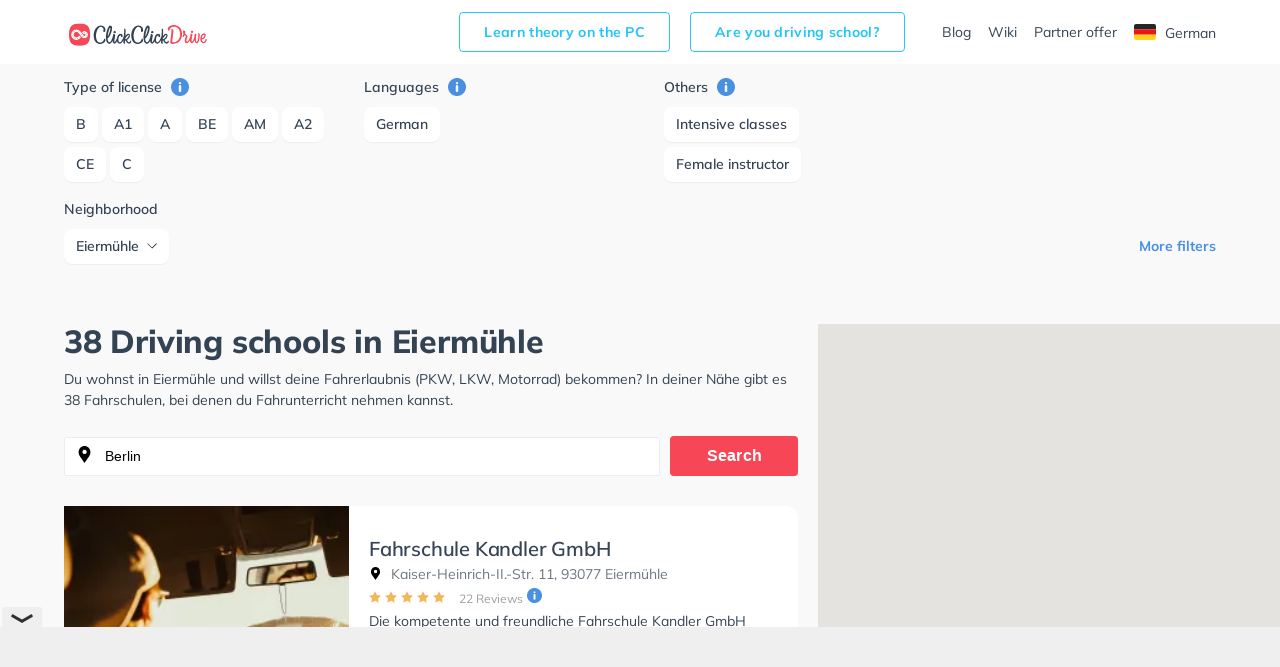

--- FILE ---
content_type: text/html; charset=UTF-8
request_url: https://www.clickclickdrive.de/fahrschule/en/bad-abbach/eiermuhle
body_size: 14432
content:
<!DOCTYPE html>
<html lang="de">
<head data-language="de" data-locale="de-DE">
  <meta name="format-detection" content="telephone=no">
  <meta name="viewport" content="width=device-width,initial-scale=1.0,maximum-scale=5">
  <meta charset="utf-8"/>
  <meta name="viewport" content="width=device-width, initial-scale=1.0">
  <meta http-equiv="X-UA-Compatible" content="IE=edge"/>
  <meta name="dc.language" content="de">
  <meta property="og:locale" content="de-DE">
  <meta property="og:image" content="https://res.cloudinary.com/clickclickdrive/image/upload/w_374/v1569601575/production/marketplace-admin/jungendlich_faehrt_fuehrerschein_mqzcka.webp"/>
  <meta property="og:url" content="https://www.clickclickdrive.de/fahrschule/en/bad-abbach/eiermuhle"/>
  <meta property="og:type" content="website"/>
  <meta property="og:title" content="38 Driving schools in Eiermühle "/>
  <meta property="og:description" content="Fahren lernen in Eiermühle"/>
  <meta name="apple-mobile-web-app-capable" content="yes">
  <meta name="HandheldFriendly" content="True">
  <meta name="title" content="38 Driving schools in Eiermühle "/>
  <meta name="description"
        content="Fahren lernen in Eiermühle ✅ Mit ClickClickDrive nehmen Sie Fahrstunden in Ihrer N&#228;he und maximieren Ihre Chancen, Ihren F&#252;hrerschein schnell zu erhalten. Besuchen Sie eines der gr&#246;&#223;ten Online-Verzeichnisse und vereinbaren Sie einen kostenlosen Online-Termin."/>
    <link rel="canonical" href="https://www.clickclickdrive.de/fahrschule/en/bad-abbach/eiermuhle" />
    <link rel="preconnect" href="https://www.googletagmanager.com" />
  <link rel="preconnect" href="https://www.google-analytics.com" />
  <link rel="icon" href="/assets/images/favicon-small.png" sizes="32x32" />
  <link rel="icon" href="/assets/images/favicon.png" sizes="256x256" />
  <link rel="apple-touch-icon-precomposed" href="/assets/images/favicon.png" />
  <meta name="msapplication-TileImage" content="/assets/images/favicon.png" />
  <link rel="stylesheet" type="text/css" href="/fahrschule/content/css/precss.site.min.css" />
  <link rel="stylesheet" type="text/css" href="/fahrschule/content/css/school-promo.min.css" />
  <link rel="stylesheet" type="text/css" href="/fahrschule/content/css/site.min.css">
  <link rel="preload" as="image" href="https://res.cloudinary.com/clickclickdrive/image/upload/w_374/v1569601575/production/marketplace-admin/jungendlich_faehrt_fuehrerschein_mqzcka.webp">
    <script async src="https://cdn.fuseplatform.net/publift/tags/2/4104/fuse.js"></script>


 
  <title>38 Driving schools in Eiermühle </title>

  <style>

    element.style {
      vertical-align: inherit;
    }
    *, ::after, ::before {
      box-sizing: border-box;
    }
    article p {
      font-size: 14px;
    }
    p {
      font-size: 13px;
    }
    p {
      line-height: 1.5;
      margin: 0;
      padding-bottom: 10px;
    }
    a {
      color: black;
      text-decoration: none;
    }
    body {
      font-size: 14px;
      font-weight: 400;
      color: #344354;
      font-family: "Mulish", "Open Sans", sans-serif;
    }

    .adSchoolList {
        margin: 10px auto;
        width: 970px;
        min-height: 90px;
    }
    .secretContainer.staging .publiftAd {
        background-color: red;
        min-height: 5px;
        /*height: 200px;*/
    }



    @media  only screen and (max-width: 1000px) {
        .adSchoolList {
            width: 95%;
            min-height: 50px;
        }
    }



    @media (max-width: 600px) {
        .product__img {
            width: 100%;
        }

        .product__slider {
            overflow: hidden;
        }
    }
  </style>

    <script src="/fahrschule/content/js/vendors.min.js?v=34"></script>
    <script src="/fahrschule/content/js/verbolia.min.js?v=35"></script>
  <!-- Google Tag Manager -->
  <script>
    (function (w, d, s, l, i) {
      w[l] = w[l] || [];
      w[l].push({
        'gtm.start':
          new Date().getTime(), event: 'gtm.js'
      });
      var f = d.getElementsByTagName(s)[0],
        j = d.createElement(s), dl = l != 'dataLayer' ? '&l=' + l : '';
      j.defer = true;
      j.src =
        'https://www.googletagmanager.com/gtm.js?id=' + i + dl;
      f.parentNode.insertBefore(j, f);
    })(window, document, 'script', 'dataLayer', 'GTM-KFMTBNX');
  </script>
  <!-- #Google Tag Manager -->

  
  <script>
    (function() {
        const head = document.getElementsByTagName('head')[0];

        const { insertBefore } = head;

        head.insertBefore = (newElement, referenceElement) => {
            if (
            newElement.href &&
            newElement.href.indexOf('//fonts.googleapis.com/css?family=Roboto') > -1
            ) {
            return;
            }

            insertBefore.call(head, newElement, referenceElement);
        };
    })();
  </script>


  <script>
      
      const allMarkers = [{"Latitude":48.937477,"Longitude":12.040589,"Name":"Fahrschule Kandler GmbH","Location":"Kaiser-Heinrich-II.-Str.\u00a011, 93077 Eierm\u00fchle","RatingValue":"5.0","RatingCount":22,"UrlObfuscated":"aHR0cHM6Ly93d3cuY2xpY2tjbGlja2RyaXZlLmRlL3NjaG9vbC9mYWhyc2NodWxlLWthbmRsZXItZ21iaC0x","UrlReviewObfuscated":"aHR0cHM6Ly93d3cuY2xpY2tjbGlja2RyaXZlLmRlL3NjaG9vbC9mYWhyc2NodWxlLWthbmRsZXItZ21iaC0xI3Jldmlld3M="}, {"Latitude":48.93858,"Longitude":12.050966,"Name":"Fahrschule Thomas Schill","Location":"Raiffeisenstr.\u00a019, 93077 Eierm\u00fchle","RatingValue":"4.4","RatingCount":31,"UrlObfuscated":"aHR0cHM6Ly93d3cuY2xpY2tjbGlja2RyaXZlLmRlL3NjaG9vbC9mYWhyc2NodWxlLXRob21hcy1zY2hpbGwtMQ==","UrlReviewObfuscated":"aHR0cHM6Ly93d3cuY2xpY2tjbGlja2RyaXZlLmRlL3NjaG9vbC9mYWhyc2NodWxlLXRob21hcy1zY2hpbGwtMSNyZXZpZXdz"}, {"Latitude":48.92318,"Longitude":12.055689,"Name":"Fahrschule Thomas Schill","Location":"Ahornweg\u00a013, 93077 Eierm\u00fchle","RatingValue":"1.8","RatingCount":4,"UrlObfuscated":"aHR0cHM6Ly93d3cuY2xpY2tjbGlja2RyaXZlLmRlL3NjaG9vbC9mYWhyc2NodWxlLXRob21hcy1zY2hpbGw=","UrlReviewObfuscated":"aHR0cHM6Ly93d3cuY2xpY2tjbGlja2RyaXZlLmRlL3NjaG9vbC9mYWhyc2NodWxlLXRob21hcy1zY2hpbGwjcmV2aWV3cw=="}, {"Latitude":48.981771,"Longitude":12.058262,"Name":"Fahrschule Schaltwerk","Location":"Hauptstra\u00dfe 2, 93080 Eierm\u00fchle","RatingValue":"5.0","RatingCount":16,"UrlObfuscated":"aHR0cHM6Ly93d3cuY2xpY2tjbGlja2RyaXZlLmRlL3NjaG9vbC9mYWhyc2NodWxlLXNjaGFsdHdlcmstMg==","UrlReviewObfuscated":"aHR0cHM6Ly93d3cuY2xpY2tjbGlja2RyaXZlLmRlL3NjaG9vbC9mYWhyc2NodWxlLXNjaGFsdHdlcmstMiNyZXZpZXdz"}, {"Latitude":48.99803,"Longitude":12.06952,"Name":"Fahrschule Schuster GmbH","Location":"Theodor-Heuss-Platz\u00a02, 93051 Eierm\u00fchle","RatingValue":"3.6","RatingCount":26,"UrlObfuscated":"aHR0cHM6Ly93d3cuY2xpY2tjbGlja2RyaXZlLmRlL3NjaG9vbC9mYWhyc2NodWxlLXNjaHVzdGVyLWdtYmg=","UrlReviewObfuscated":"aHR0cHM6Ly93d3cuY2xpY2tjbGlja2RyaXZlLmRlL3NjaG9vbC9mYWhyc2NodWxlLXNjaHVzdGVyLWdtYmgjcmV2aWV3cw=="}, {"Latitude":49.004917,"Longitude":12.065476,"Name":"Fahrschule Drivers Point Inh. Jens Ehbauer","Location":"Dr.-Gessler-Str.\u00a010A, 93051 Eierm\u00fchle","RatingValue":"4.6","RatingCount":211,"UrlObfuscated":"aHR0cHM6Ly93d3cuY2xpY2tjbGlja2RyaXZlLmRlL3NjaG9vbC9mYWhyc2NodWxlLWRyaXZlcnMtcG9pbnQtaW5oLWplbnMtZWhiYXVlcg==","UrlReviewObfuscated":"aHR0cHM6Ly93d3cuY2xpY2tjbGlja2RyaXZlLmRlL3NjaG9vbC9mYWhyc2NodWxlLWRyaXZlcnMtcG9pbnQtaW5oLWplbnMtZWhiYXVlciNyZXZpZXdz"}, {"Latitude":48.98122,"Longitude":11.961142,"Name":"Fahrschule Peter & Maria","Location":"Kirchplatz\u00a02, 93161 Eierm\u00fchle","RatingValue":"0.0","RatingCount":0,"UrlObfuscated":"aHR0cHM6Ly93d3cuY2xpY2tjbGlja2RyaXZlLmRlL3NjaG9vbC9mYWhyc2NodWxlLXBldGVyLW1hcmlhLTE=","UrlReviewObfuscated":"aHR0cHM6Ly93d3cuY2xpY2tjbGlja2RyaXZlLmRlL3NjaG9vbC9mYWhyc2NodWxlLXBldGVyLW1hcmlhLTEjcmV2aWV3cw=="}, {"Latitude":49.00524,"Longitude":12.085351,"Name":"Fahrschule Sket GmbH","Location":"Kumpfm\u00fchler Str.\u00a072, 93051 Eierm\u00fchle","RatingValue":"4.8","RatingCount":35,"UrlObfuscated":"aHR0cHM6Ly93d3cuY2xpY2tjbGlja2RyaXZlLmRlL3NjaG9vbC9mYWhyc2NodWxlLXNrZXQtZ21iaA==","UrlReviewObfuscated":"aHR0cHM6Ly93d3cuY2xpY2tjbGlja2RyaXZlLmRlL3NjaG9vbC9mYWhyc2NodWxlLXNrZXQtZ21iaCNyZXZpZXdz"}, {"Latitude":48.999588,"Longitude":12.11058,"Name":"RoSi's Fahrschule","Location":"Unterislinger Weg\u00a012A, 93053 Eierm\u00fchle","RatingValue":"4.1","RatingCount":22,"UrlObfuscated":"aHR0cHM6Ly93d3cuY2xpY2tjbGlja2RyaXZlLmRlL3NjaG9vbC9yb3NpLXMtZmFocnNjaHVsZQ==","UrlReviewObfuscated":"aHR0cHM6Ly93d3cuY2xpY2tjbGlja2RyaXZlLmRlL3NjaG9vbC9yb3NpLXMtZmFocnNjaHVsZSNyZXZpZXdz"}, {"Latitude":49.013752,"Longitude":12.051646,"Name":"Fahrschule Happy Drive GmbH","Location":"Franz-von-Taxis-Ring\u00a055A, 93049 Eierm\u00fchle","RatingValue":"4.2","RatingCount":113,"UrlObfuscated":"aHR0cHM6Ly93d3cuY2xpY2tjbGlja2RyaXZlLmRlL3NjaG9vbC9mYWhyc2NodWxlLWhhcHB5LWRyaXZlLWdtYmg=","UrlReviewObfuscated":"aHR0cHM6Ly93d3cuY2xpY2tjbGlja2RyaXZlLmRlL3NjaG9vbC9mYWhyc2NodWxlLWhhcHB5LWRyaXZlLWdtYmgjcmV2aWV3cw=="}, {"Latitude":48.915405,"Longitude":12.154342,"Name":"Fahrschule Schlund Gerhard u. Kammermeier Monika","Location":"Gartenstr.\u00a012, 93107 Eierm\u00fchle","RatingValue":"5.0","RatingCount":1,"UrlObfuscated":"aHR0cHM6Ly93d3cuY2xpY2tjbGlja2RyaXZlLmRlL3NjaG9vbC9mYWhyc2NodWxlLXNjaGx1bmQtZ2VyaGFyZC11LWthbW1lcm1laWVyLW1vbmlrYQ==","UrlReviewObfuscated":"aHR0cHM6Ly93d3cuY2xpY2tjbGlja2RyaXZlLmRlL3NjaG9vbC9mYWhyc2NodWxlLXNjaGx1bmQtZ2VyaGFyZC11LWthbW1lcm1laWVyLW1vbmlrYSNyZXZpZXdz"}, {"Latitude":48.913834,"Longitude":12.154077,"Name":"Fahrschule BISMARK - Wolkeringer Str.\u00a0","Location":"Wolkeringer Str.\u00a010, 93107 Eierm\u00fchle","RatingValue":"4.8","RatingCount":9,"UrlObfuscated":"aHR0cHM6Ly93d3cuY2xpY2tjbGlja2RyaXZlLmRlL3NjaG9vbC9mYWhyc2NodWxlLWJpc21hcmstMQ==","UrlReviewObfuscated":"aHR0cHM6Ly93d3cuY2xpY2tjbGlja2RyaXZlLmRlL3NjaG9vbC9mYWhyc2NodWxlLWJpc21hcmstMSNyZXZpZXdz"}, {"Latitude":49.00102,"Longitude":12.110703,"Name":"Karl Alexander Fahrschule","Location":"Unterislinger Weg\u00a01, 93053 Eierm\u00fchle","RatingValue":"4.0","RatingCount":8,"UrlObfuscated":"aHR0cHM6Ly93d3cuY2xpY2tjbGlja2RyaXZlLmRlL3NjaG9vbC9rYXJsLWFsZXhhbmRlci1mYWhyc2NodWxl","UrlReviewObfuscated":"aHR0cHM6Ly93d3cuY2xpY2tjbGlja2RyaXZlLmRlL3NjaG9vbC9rYXJsLWFsZXhhbmRlci1mYWhyc2NodWxlI3Jldmlld3M="}, {"Latitude":49.010083,"Longitude":12.097423,"Name":"Hetznegger Fahrschule","Location":"Friedenstra\u00dfe 14, 93053 Eierm\u00fchle","RatingValue":"4.9","RatingCount":238,"UrlObfuscated":"aHR0cHM6Ly93d3cuY2xpY2tjbGlja2RyaXZlLmRlL3NjaG9vbC9oZXR6bmVnZ2VyLWZhaHJzY2h1bGU=","UrlReviewObfuscated":"aHR0cHM6Ly93d3cuY2xpY2tjbGlja2RyaXZlLmRlL3NjaG9vbC9oZXR6bmVnZ2VyLWZhaHJzY2h1bGUjcmV2aWV3cw=="}, {"Latitude":49.016224,"Longitude":12.077899,"Name":"Sch\u00f6fl Fahrschule","Location":"Steinmetzstr.\u00a08, 93049 Eierm\u00fchle","RatingValue":"4.2","RatingCount":110,"UrlObfuscated":"aHR0cHM6Ly93d3cuY2xpY2tjbGlja2RyaXZlLmRlL3NjaG9vbC9zY2hvZWZsLWZhaHJzY2h1bGU=","UrlReviewObfuscated":"aHR0cHM6Ly93d3cuY2xpY2tjbGlja2RyaXZlLmRlL3NjaG9vbC9zY2hvZWZsLWZhaHJzY2h1bGUjcmV2aWV3cw=="}, {"Latitude":48.990158,"Longitude":12.139685,"Name":"Fahrschule Peter & Maria","Location":"Obertraublinger Str.\u00a035, 93055 Eierm\u00fchle","RatingValue":"4.7","RatingCount":201,"UrlObfuscated":"aHR0cHM6Ly93d3cuY2xpY2tjbGlja2RyaXZlLmRlL3NjaG9vbC9mYWhyc2NodWxlLXBldGVyLW1hcmlh","UrlReviewObfuscated":"aHR0cHM6Ly93d3cuY2xpY2tjbGlja2RyaXZlLmRlL3NjaG9vbC9mYWhyc2NodWxlLXBldGVyLW1hcmlhI3Jldmlld3M="}, {"Latitude":49.010002,"Longitude":12.103242,"Name":"Stefans Fahrschule GmbH Fahrschule","Location":"Furtmayrstr.\u00a05, 93053 Eierm\u00fchle","RatingValue":"4.2","RatingCount":88,"UrlObfuscated":"aHR0cHM6Ly93d3cuY2xpY2tjbGlja2RyaXZlLmRlL3NjaG9vbC9zdGVmYW5zLWZhaHJzY2h1bGUtZ21iaC1mYWhyc2NodWxl","UrlReviewObfuscated":"aHR0cHM6Ly93d3cuY2xpY2tjbGlja2RyaXZlLmRlL3NjaG9vbC9zdGVmYW5zLWZhaHJzY2h1bGUtZ21iaC1mYWhyc2NodWxlI3Jldmlld3M="}, {"Latitude":48.988922,"Longitude":12.141588,"Name":"Fahrschule Sterl GmbH","Location":"Friedrich-Viehbacher-Allee\u00a03, 93055 Eierm\u00fchle","RatingValue":"3.9","RatingCount":64,"UrlObfuscated":"aHR0cHM6Ly93d3cuY2xpY2tjbGlja2RyaXZlLmRlL3NjaG9vbC9mYWhyc2NodWxlLXN0ZXJsLWdtYmg=","UrlReviewObfuscated":"aHR0cHM6Ly93d3cuY2xpY2tjbGlja2RyaXZlLmRlL3NjaG9vbC9mYWhyc2NodWxlLXN0ZXJsLWdtYmgjcmV2aWV3cw=="}, {"Latitude":49.005881,"Longitude":12.117418,"Name":"Fahrschule Max Sterl","Location":"Tillystra\u00dfe 10, 93053 Eierm\u00fchle","RatingValue":"3.9","RatingCount":67,"UrlObfuscated":"aHR0cHM6Ly93d3cuY2xpY2tjbGlja2RyaXZlLmRlL3NjaG9vbC9mYWhyc2NodWxlLW1heC1zdGVybC0x","UrlReviewObfuscated":"aHR0cHM6Ly93d3cuY2xpY2tjbGlja2RyaXZlLmRlL3NjaG9vbC9mYWhyc2NodWxlLW1heC1zdGVybC0xI3Jldmlld3M="}, {"Latitude":49.005867,"Longitude":12.117478,"Name":"Sterl Max Fahrschule","Location":"Tillystr.\u00a010, 93053 Eierm\u00fchle","RatingValue":"3.9","RatingCount":64,"UrlObfuscated":"aHR0cHM6Ly93d3cuY2xpY2tjbGlja2RyaXZlLmRlL3NjaG9vbC9zdGVybC1tYXgtZmFocnNjaHVsZQ==","UrlReviewObfuscated":"aHR0cHM6Ly93d3cuY2xpY2tjbGlja2RyaXZlLmRlL3NjaG9vbC9zdGVybC1tYXgtZmFocnNjaHVsZSNyZXZpZXdz"}, {"Latitude":48.901286999999996,"Longitude":11.929791999999999,"Name":"Berr Marco Fahrschule","Location":"Bahnhofstr.\u00a011A, 93342 Eierm\u00fchle","RatingValue":"4.9","RatingCount":22,"UrlObfuscated":"aHR0cHM6Ly93d3cuY2xpY2tjbGlja2RyaXZlLmRlL3NjaG9vbC9iZXJyLW1hcmNvLWZhaHJzY2h1bGU=","UrlReviewObfuscated":"aHR0cHM6Ly93d3cuY2xpY2tjbGlja2RyaXZlLmRlL3NjaG9vbC9iZXJyLW1hcmNvLWZhaHJzY2h1bGUjcmV2aWV3cw=="}, {"Latitude":48.968803,"Longitude":12.163141,"Name":"Fahrschule Drivers Point","Location":"Regensburger Str.\u00a014, 93083 Eierm\u00fchle","RatingValue":"4.6","RatingCount":7,"UrlObfuscated":"aHR0cHM6Ly93d3cuY2xpY2tjbGlja2RyaXZlLmRlL3NjaG9vbC9mYWhyc2NodWxlLXotcG9pbnQ=","UrlReviewObfuscated":"aHR0cHM6Ly93d3cuY2xpY2tjbGlja2RyaXZlLmRlL3NjaG9vbC9mYWhyc2NodWxlLXotcG9pbnQjcmV2aWV3cw=="}, {"Latitude":49.010494,"Longitude":12.110541,"Name":"Fahrschule Hemauer GmbH","Location":"Landshuter Str.\u00a040, 93053 Eierm\u00fchle","RatingValue":"4.2","RatingCount":82,"UrlObfuscated":"aHR0cHM6Ly93d3cuY2xpY2tjbGlja2RyaXZlLmRlL3NjaG9vbC9mYWhyc2NodWxlLWhlbWF1ZXItZ21iaC00","UrlReviewObfuscated":"aHR0cHM6Ly93d3cuY2xpY2tjbGlja2RyaXZlLmRlL3NjaG9vbC9mYWhyc2NodWxlLWhlbWF1ZXItZ21iaC00I3Jldmlld3M="}, {"Latitude":49.0105,"Longitude":12.110572,"Name":"Fahrschule Ferienfahrschule Hemauer GmbH - Landshuter Str.\u00a0","Location":"Landshuter Str.\u00a040, 93053 Eierm\u00fchle","RatingValue":"4.2","RatingCount":77,"UrlObfuscated":"aHR0cHM6Ly93d3cuY2xpY2tjbGlja2RyaXZlLmRlL3NjaG9vbC9mYWhyc2NodWxlLWZlcmllbmZhaHJzY2h1bGUtaGVtYXVlci1nbWJoLTE=","UrlReviewObfuscated":"aHR0cHM6Ly93d3cuY2xpY2tjbGlja2RyaXZlLmRlL3NjaG9vbC9mYWhyc2NodWxlLWZlcmllbmZhaHJzY2h1bGUtaGVtYXVlci1nbWJoLTEjcmV2aWV3cw=="}, {"Latitude":49.02193,"Longitude":12.068423,"Name":"Fahrschule Sterl","Location":"Hochweg\u00a056C, 93049 Eierm\u00fchle","RatingValue":"3.7","RatingCount":41,"UrlObfuscated":"aHR0cHM6Ly93d3cuY2xpY2tjbGlja2RyaXZlLmRlL3NjaG9vbC9mYWhyc2NodWxlLXN0ZXJs","UrlReviewObfuscated":"aHR0cHM6Ly93d3cuY2xpY2tjbGlja2RyaXZlLmRlL3NjaG9vbC9mYWhyc2NodWxlLXN0ZXJsI3Jldmlld3M="}, {"Latitude":49.01846,"Longitude":12.089894,"Name":"Fahrschule L\u00f6w","Location":"Bismarckplatz\u00a09, 93047 Eierm\u00fchle","RatingValue":"3.9","RatingCount":28,"UrlObfuscated":"aHR0cHM6Ly93d3cuY2xpY2tjbGlja2RyaXZlLmRlL3NjaG9vbC9sb2V3LWZhaHJzY2h1bGU=","UrlReviewObfuscated":"aHR0cHM6Ly93d3cuY2xpY2tjbGlja2RyaXZlLmRlL3NjaG9vbC9sb2V3LWZhaHJzY2h1bGUjcmV2aWV3cw=="}, {"Latitude":49.017616,"Longitude":12.100788,"Name":"Adam Fahrschule","Location":"Dachauplatz\u00a010, 93047 Eierm\u00fchle","RatingValue":"4.1","RatingCount":41,"UrlObfuscated":"aHR0cHM6Ly93d3cuY2xpY2tjbGlja2RyaXZlLmRlL3NjaG9vbC9hZGFtLWZhaHJzY2h1bGU=","UrlReviewObfuscated":"aHR0cHM6Ly93d3cuY2xpY2tjbGlja2RyaXZlLmRlL3NjaG9vbC9hZGFtLWZhaHJzY2h1bGUjcmV2aWV3cw=="}, {"Latitude":49.00756,"Longitude":11.96193,"Name":"Fahrschule Max Sterl","Location":"Schlo\u00dfstra\u00dfe 3, 93152 Eierm\u00fchle","RatingValue":"0.0","RatingCount":0,"UrlObfuscated":"aHR0cHM6Ly93d3cuY2xpY2tjbGlja2RyaXZlLmRlL3NjaG9vbC9zdGVybC1tYXgtZmFocnNjaHVsZS0x","UrlReviewObfuscated":"aHR0cHM6Ly93d3cuY2xpY2tjbGlja2RyaXZlLmRlL3NjaG9vbC9zdGVybC1tYXgtZmFocnNjaHVsZS0xI3Jldmlld3M="}, {"Latitude":49.013711,"Longitude":12.112601,"Name":"Biedermann Kurt Fahrschule","Location":"Greflingerstra\u00dfe 15, 93055 Eierm\u00fchle","RatingValue":"5.0","RatingCount":1,"UrlObfuscated":"aHR0cHM6Ly93d3cuY2xpY2tjbGlja2RyaXZlLmRlL3NjaG9vbC9iaWVkZXJtYW5uLWt1cnQtZmFocnNjaHVsZS0z","UrlReviewObfuscated":"aHR0cHM6Ly93d3cuY2xpY2tjbGlja2RyaXZlLmRlL3NjaG9vbC9iaWVkZXJtYW5uLWt1cnQtZmFocnNjaHVsZS0zI3Jldmlld3M="}, {"Latitude":49.018496,"Longitude":12.102194,"Name":"Amann Wulf Fahrschule","Location":"Schwanenpl. 4, 93047 Eierm\u00fchle","RatingValue":"4.1","RatingCount":7,"UrlObfuscated":"aHR0cHM6Ly93d3cuY2xpY2tjbGlja2RyaXZlLmRlL3NjaG9vbC9hbWFubi13dWxmLWZhaHJzY2h1bGU=","UrlReviewObfuscated":"aHR0cHM6Ly93d3cuY2xpY2tjbGlja2RyaXZlLmRlL3NjaG9vbC9hbWFubi13dWxmLWZhaHJzY2h1bGUjcmV2aWV3cw=="}, {"Latitude":49.0166,"Longitude":12.111493,"Name":"Peter's Peter Fahrschule","Location":"Wei\u00dfenburgstr.\u00a010, 93055 Eierm\u00fchle","RatingValue":"3.9","RatingCount":93,"UrlObfuscated":"aHR0cHM6Ly93d3cuY2xpY2tjbGlja2RyaXZlLmRlL3NjaG9vbC9wZXRlci1zLXBldGVyLWZhaHJzY2h1bGU=","UrlReviewObfuscated":"aHR0cHM6Ly93d3cuY2xpY2tjbGlja2RyaXZlLmRlL3NjaG9vbC9wZXRlci1zLXBldGVyLWZhaHJzY2h1bGUjcmV2aWV3cw=="}, {"Latitude":49.014732,"Longitude":12.116949,"Name":"Siege`s Fahrschule Inh. Siegfrid Marx Fahrschule","Location":"Christliebstr.\u00a06, 93055 Eierm\u00fchle","RatingValue":"0.0","RatingCount":0,"UrlObfuscated":"aHR0cHM6Ly93d3cuY2xpY2tjbGlja2RyaXZlLmRlL3NjaG9vbC9zaWVnZS1zLWZhaHJzY2h1bGUtaW5oLXNpZWdmcmlkLW1hcngtZmFocnNjaHVsZQ==","UrlReviewObfuscated":"aHR0cHM6Ly93d3cuY2xpY2tjbGlja2RyaXZlLmRlL3NjaG9vbC9zaWVnZS1zLWZhaHJzY2h1bGUtaW5oLXNpZWdmcmlkLW1hcngtZmFocnNjaHVsZSNyZXZpZXdz"}, {"Latitude":49.014732,"Longitude":12.116949,"Name":"Siegis Fahrschule Inh. Siegfrid Marx Fahrschule","Location":"Christliebstr.\u00a06, 93055 Eierm\u00fchle","RatingValue":"0.0","RatingCount":0,"UrlObfuscated":"aHR0cHM6Ly93d3cuY2xpY2tjbGlja2RyaXZlLmRlL3NjaG9vbC9zaWVnaXMtZmFocnNjaHVsZS1pbmgtc2llZ2ZyaWQtbWFyeC1mYWhyc2NodWxl","UrlReviewObfuscated":"aHR0cHM6Ly93d3cuY2xpY2tjbGlja2RyaXZlLmRlL3NjaG9vbC9zaWVnaXMtZmFocnNjaHVsZS1pbmgtc2llZ2ZyaWQtbWFyeC1mYWhyc2NodWxlI3Jldmlld3M="}, {"Latitude":49.024033,"Longitude":11.953198,"Name":"Fahrschule Hemauer GmbH","Location":"Am Marktplatz\u00a02, 93152 Eierm\u00fchle","RatingValue":"5.0","RatingCount":1,"UrlObfuscated":"aHR0cHM6Ly93d3cuY2xpY2tjbGlja2RyaXZlLmRlL3NjaG9vbC9mYWhyc2NodWxlLWhlbWF1ZXItZ21iaC01","UrlReviewObfuscated":"aHR0cHM6Ly93d3cuY2xpY2tjbGlja2RyaXZlLmRlL3NjaG9vbC9mYWhyc2NodWxlLWhlbWF1ZXItZ21iaC01I3Jldmlld3M="}, {"Latitude":49.024033,"Longitude":11.953198,"Name":"Fahrschule Ferienfahrschule Hemauer GmbH - Am Marktplatz\u00a0","Location":"Am Marktplatz\u00a02, 93152 Eierm\u00fchle","RatingValue":"0.0","RatingCount":0,"UrlObfuscated":"aHR0cHM6Ly93d3cuY2xpY2tjbGlja2RyaXZlLmRlL3NjaG9vbC9mYWhyc2NodWxlLWZlcmllbmZhaHJzY2h1bGUtaGVtYXVlci1nbWJo","UrlReviewObfuscated":"aHR0cHM6Ly93d3cuY2xpY2tjbGlja2RyaXZlLmRlL3NjaG9vbC9mYWhyc2NodWxlLWZlcmllbmZhaHJzY2h1bGUtaGVtYXVlci1nbWJoI3Jldmlld3M="}, {"Latitude":49.02233,"Longitude":12.170368,"Name":"Nagel Ludwig Fahrschule","Location":"Gluckstr.\u00a09, 93105 Eierm\u00fchle","RatingValue":"4.6","RatingCount":9,"UrlObfuscated":"aHR0cHM6Ly93d3cuY2xpY2tjbGlja2RyaXZlLmRlL3NjaG9vbC9uYWdlbC1sdWR3aWctZmFocnNjaHVsZQ==","UrlReviewObfuscated":"aHR0cHM6Ly93d3cuY2xpY2tjbGlja2RyaXZlLmRlL3NjaG9vbC9uYWdlbC1sdWR3aWctZmFocnNjaHVsZSNyZXZpZXdz"}, {"Latitude":49.023276,"Longitude":12.173009,"Name":"Fahrschule Fischer - Wiedmannstra\u00dfe 2","Location":"Wiedmannstra\u00dfe 2, 93105 Eierm\u00fchle","RatingValue":"3.7","RatingCount":13,"UrlObfuscated":"aHR0cHM6Ly93d3cuY2xpY2tjbGlja2RyaXZlLmRlL3NjaG9vbC9maXNjaGVyLWZhaHJzY2h1bGUtMQ==","UrlReviewObfuscated":"aHR0cHM6Ly93d3cuY2xpY2tjbGlja2RyaXZlLmRlL3NjaG9vbC9maXNjaGVyLWZhaHJzY2h1bGUtMSNyZXZpZXdz"}, {"Latitude":49.023582,"Longitude":12.176507,"Name":"Fahrschule Fischer - Ringstra\u00dfe 16","Location":"Ringstra\u00dfe 16, 93105 Eierm\u00fchle","RatingValue":"0.0","RatingCount":0,"UrlObfuscated":"aHR0cHM6Ly93d3cuY2xpY2tjbGlja2RyaXZlLmRlL3NjaG9vbC9maXNjaGVyLWZhaHJzY2h1bGUtMg==","UrlReviewObfuscated":"aHR0cHM6Ly93d3cuY2xpY2tjbGlja2RyaXZlLmRlL3NjaG9vbC9maXNjaGVyLWZhaHJzY2h1bGUtMiNyZXZpZXdz"}];
  </script>
</head>
<body>
<!-- Google Tag Manager (noscript) -->
<noscript>
  <iframe src="https://www.googletagmanager.com/ns.html?id=GTM-KFMTBNX"
          height="0" width="0" style="display: none; visibility: hidden"></iframe>
</noscript>
<!-- #Google Tag Manager (noscript) -->

<div id="main">
  <header class="header">
    <div class="container">
      <div class="header__menu">
        <!--logo-->
        <a class="logo" href="/en/"><img width="150" height="34" src="/fahrschule/content/images/logo.svg" alt="ClickClickDrive"></a>
        <!-- search mobile-->
        <div class="search-mobile d-n-d">
          <img src="/fahrschule/content/images/search.svg" alt="search" width="24" height="24" onclick="loadMapNow();">
        </div>
        <!-- #search mobile -->
        <!--mobile burger -->
        <a href="#" class="" id="mobile-menu">
          <img src="/fahrschule/content/images/menu.svg" alt="menu" width="24" height="24">
        </a>

        
        <ul class="entry-btns">
          <li>
            <a target="_blank" class="fahrscule-lnk" href="/theorie">
              Learn theory on the PC
            </a>
          </li>
          <li>
            <a class="fahrscule-lnk" href="/en/fahrschule-partner">
              Are you driving school?
            </a>
          </li>
          <li>
            <a class="entry-btns__link" href="/blog">Blog</a>
          </li>
          <li>
            <a class="entry-btns__link" href="/wiki">Wiki</a>
          </li>
          <li>
            <a class="entry-btns__link" href="/en/fahrschule-partner">
              Partner offer
            </a>
          </li>
          <li>
            <a id="lng-de-switch" href="https://www.clickclickdrive.de/fahrschule/bad-abbach/eiermuhle" class="erowz-nflw erowz-nflw-on entry-btns__link language">
        <svg class="SVGInline-svg Countries__Icon-rx5qbx-2-svg eJwvDX-svg"
     xmlns="http://www.w3.org/2000/svg" xmlns:xlink="http://www.w3.org/1999/xlink"
     width="22" height="16" viewBox="0 0 22 16">
  <defs>
    <rect id="flag-de-a" width="22" height="16" rx="2"></rect>
    <path id="flag-de-d" d="M0 5.333h22v5.333H0z"></path>
    <filter id="flag-de-c" width="113.6%" height="156.2%" x="-6.8%" y="-28.1%"
            filterUnits="objectBoundingBox">
      <feMorphology in="SourceAlpha" operator="dilate" radius=".5"
                    result="shadowSpreadOuter1"></feMorphology>
      <feOffset in="shadowSpreadOuter1" result="shadowOffsetOuter1"></feOffset>
      <feColorMatrix in="shadowOffsetOuter1"
                     values="0 0 0 0 0 0 0 0 0 0 0 0 0 0 0 0 0 0 0.06 0"></feColorMatrix>
    </filter>
    <path id="flag-de-f" d="M0 10.667h22V16H0z"></path>
    <filter id="flag-de-e" width="113.6%" height="156.2%" x="-6.8%" y="-28.1%"
            filterUnits="objectBoundingBox">
      <feMorphology in="SourceAlpha" operator="dilate" radius=".5"
                    result="shadowSpreadOuter1"></feMorphology>
      <feOffset in="shadowSpreadOuter1" result="shadowOffsetOuter1"></feOffset>
      <feColorMatrix in="shadowOffsetOuter1"
                     values="0 0 0 0 0 0 0 0 0 0 0 0 0 0 0 0 0 0 0.06 0"></feColorMatrix>
    </filter>
  </defs>
  <g fill="none" fill-rule="evenodd">
    <mask id="flag-de-b" fill="#fff">
      <use xlink:href="#flag-de-a"></use>
    </mask>
    <use fill="#FFF" xlink:href="#flag-de-a"></use>
    <path fill="#262626" d="M0 0h22v5.333H0z" mask="url(#flag-de-b)"></path>
    <g mask="url(#flag-de-b)">
      <use fill="#000" filter="url(#flag-de-c)" xlink:href="#flag-de-d"></use>
      <use fill="#F01515" xlink:href="#flag-de-d"></use>
    </g>
    <g mask="url(#flag-de-b)">
      <use fill="#000" filter="url(#flag-de-e)" xlink:href="#flag-de-f"></use>
      <use fill="#FFD521" xlink:href="#flag-de-f"></use>
    </g>
  </g>
</svg>

        German
    </a>
          </li>
        </ul>
        
      </div>
    </div>
  </header>

  
  <div class="offcanvas-menu">
    <div class="offcanvas-top">
      <div>Menu</div>
      <span class="offcanvas-close">
        <img src="/fahrschule/content/images/close.svg" alt="close" width="20" height="20">
      </span>
    </div>
    <div class="offcanvas-menu__inner">
      <ul class="menu">
        <li>
          <a href="/blog">Blog</a>
        </li>
        <li>
          <a href="/wiki">Wiki</a>
        </li>
        <li>
          <a href="/en/fahrschule-partner">
            Partner offer
          </a>
        </li>
        <li>
          <a id="lng-de-switch" href="https://www.clickclickdrive.de/fahrschule/bad-abbach/eiermuhle" class="erowz-nflw erowz-nflw-on entry-btns__link language">
        <svg class="SVGInline-svg Countries__Icon-rx5qbx-2-svg eJwvDX-svg"
     xmlns="http://www.w3.org/2000/svg" xmlns:xlink="http://www.w3.org/1999/xlink"
     width="22" height="16" viewBox="0 0 22 16">
  <defs>
    <rect id="flag-de-a" width="22" height="16" rx="2"></rect>
    <path id="flag-de-d" d="M0 5.333h22v5.333H0z"></path>
    <filter id="flag-de-c" width="113.6%" height="156.2%" x="-6.8%" y="-28.1%"
            filterUnits="objectBoundingBox">
      <feMorphology in="SourceAlpha" operator="dilate" radius=".5"
                    result="shadowSpreadOuter1"></feMorphology>
      <feOffset in="shadowSpreadOuter1" result="shadowOffsetOuter1"></feOffset>
      <feColorMatrix in="shadowOffsetOuter1"
                     values="0 0 0 0 0 0 0 0 0 0 0 0 0 0 0 0 0 0 0.06 0"></feColorMatrix>
    </filter>
    <path id="flag-de-f" d="M0 10.667h22V16H0z"></path>
    <filter id="flag-de-e" width="113.6%" height="156.2%" x="-6.8%" y="-28.1%"
            filterUnits="objectBoundingBox">
      <feMorphology in="SourceAlpha" operator="dilate" radius=".5"
                    result="shadowSpreadOuter1"></feMorphology>
      <feOffset in="shadowSpreadOuter1" result="shadowOffsetOuter1"></feOffset>
      <feColorMatrix in="shadowOffsetOuter1"
                     values="0 0 0 0 0 0 0 0 0 0 0 0 0 0 0 0 0 0 0.06 0"></feColorMatrix>
    </filter>
  </defs>
  <g fill="none" fill-rule="evenodd">
    <mask id="flag-de-b" fill="#fff">
      <use xlink:href="#flag-de-a"></use>
    </mask>
    <use fill="#FFF" xlink:href="#flag-de-a"></use>
    <path fill="#262626" d="M0 0h22v5.333H0z" mask="url(#flag-de-b)"></path>
    <g mask="url(#flag-de-b)">
      <use fill="#000" filter="url(#flag-de-c)" xlink:href="#flag-de-d"></use>
      <use fill="#F01515" xlink:href="#flag-de-d"></use>
    </g>
    <g mask="url(#flag-de-b)">
      <use fill="#000" filter="url(#flag-de-e)" xlink:href="#flag-de-f"></use>
      <use fill="#FFD521" xlink:href="#flag-de-f"></use>
    </g>
  </g>
</svg>

        German
    </a>
        </li>
      </ul>
    </div>
  </div>
  <!--mobile menu END-->
  <!--button bottom-->


  <!--button filter-->
  <button class="btn-filter" type="button">
    <svg class="SVGInline-svg ShowFiltersButton__Icon-sc-1obhj0c-1-svg dGasKZ-svg" width="24"
         height="24" viewBox="0 0 24 24" xmlns="http://www.w3.org/2000/svg">
      <g transform="translate(5 6)" fill="none">
        <path fill="#000" class="filters-path"
              d="M14.185 0H.523c-.462 0-.677.523-.4.862l5.97 6.984c.184.216.276.523.276.8v4.43c0 .247.246.462.492.462h.924c.246 0 .43-.215.43-.461v-4.43c0-.309.123-.585.339-.8l6.03-6.985c.277-.339.062-.862-.4-.862z"
              id="filters"></path>
      </g>
    </svg>
    <span>Filters</span>
  </button>


  <div class="page">
    <div class="container">
      <!--filter-->
    <div class="filters">
  <div class="filters__top">
    <div>Filters</div>
    <span class="filters__close">
      <img src="/fahrschule/content/images/close.svg" width="20" height="20">
    </span>
  </div>

  
  <div class="filters__item filters__item_cat">
  <span class="filters__name">
    Type of license
    <a href="#" class="tooltip-right" data-tooltip="Show schools that have classes for selected license types">
      <img src="/fahrschule/content/images/info.svg" alt="info" width="18" height="18">
    </a>
  </span>

      <span class="">
      <a class="btn " href="https://www.clickclickdrive.de/fahrschule/en/bad-abbach/eiermuhle/fuhrerscheinklassen-type-b">
        B
      </a>
    </span>
      <span class="">
      <a class="btn " href="https://www.clickclickdrive.de/fahrschule/en/bad-abbach/eiermuhle/fuhrerscheinklassen-type-a1">
        A1
      </a>
    </span>
      <span class="">
      <a class="btn " href="https://www.clickclickdrive.de/fahrschule/en/bad-abbach/eiermuhle/fuhrerscheinklassen-type-a">
        A
      </a>
    </span>
      <span class="">
      <a class="btn " href="https://www.clickclickdrive.de/fahrschule/en/bad-abbach/eiermuhle/fuhrerscheinklassen-type-be">
        BE
      </a>
    </span>
      <span class="">
      <a class="btn " href="https://www.clickclickdrive.de/fahrschule/en/bad-abbach/eiermuhle/fuhrerscheinklassen-type-am">
        AM
      </a>
    </span>
      <span class="">
      <a class="btn " href="https://www.clickclickdrive.de/fahrschule/en/bad-abbach/eiermuhle/fuhrerscheinklassen-type-a2">
        A2
      </a>
    </span>
      <span class="">
      <a class="btn " href="https://www.clickclickdrive.de/fahrschule/en/bad-abbach/eiermuhle/fuhrerscheinklassen-type-ce">
        CE
      </a>
    </span>
      <span class="">
      <a class="btn " href="https://www.clickclickdrive.de/fahrschule/en/bad-abbach/eiermuhle/fuhrerscheinklassen-type-c">
        C
      </a>
    </span>
      <span class="hide show-this-on-click">
      <a class="btn " href="https://www.clickclickdrive.de/fahrschule/en/bad-abbach/eiermuhle/fuhrerscheinklassen-type-l">
        L
      </a>
    </span>
      <span class="hide show-this-on-click">
      <a class="btn " href="https://www.clickclickdrive.de/fahrschule/en/bad-abbach/eiermuhle/fuhrerscheinklassen-type-mofa">
        Mofa
      </a>
    </span>
      <span class="hide show-this-on-click">
      <a class="btn " href="https://www.clickclickdrive.de/fahrschule/en/bad-abbach/eiermuhle/fuhrerscheinklassen-type-d">
        D
      </a>
    </span>
      <span class="hide show-this-on-click">
      <a class="btn " href="https://www.clickclickdrive.de/fahrschule/en/bad-abbach/eiermuhle/fuhrerscheinklassen-type-c1e">
        C1E
      </a>
    </span>
      <span class="hide show-this-on-click">
      <a class="btn " href="https://www.clickclickdrive.de/fahrschule/en/bad-abbach/eiermuhle/fuhrerscheinklassen-type-c1">
        C1
      </a>
    </span>
      <span class="hide show-this-on-click">
      <a class="btn " href="https://www.clickclickdrive.de/fahrschule/en/bad-abbach/eiermuhle/fuhrerscheinklassen-type-b17">
        B17
      </a>
    </span>
      <span class="hide show-this-on-click">
      <a class="btn " href="https://www.clickclickdrive.de/fahrschule/en/bad-abbach/eiermuhle/fuhrerscheinklassen-type-b96">
        B96
      </a>
    </span>
      <span class="hide show-this-on-click">
      <a class="btn " href="https://www.clickclickdrive.de/fahrschule/en/bad-abbach/eiermuhle/fuhrerscheinklassen-type-t">
        T
      </a>
    </span>
      <span class="hide show-this-on-click">
      <a class="btn " href="https://www.clickclickdrive.de/fahrschule/en/bad-abbach/eiermuhle/fuhrerscheinklassen-type-d1e">
        D1E
      </a>
    </span>
      <span class="hide show-this-on-click">
      <a class="btn " href="https://www.clickclickdrive.de/fahrschule/en/bad-abbach/eiermuhle/fuhrerscheinklassen-type-de">
        DE
      </a>
    </span>
      <span class="hide show-this-on-click">
      <a class="btn " href="https://www.clickclickdrive.de/fahrschule/en/bad-abbach/eiermuhle/fuhrerscheinklassen-type-d1">
        D1
      </a>
    </span>
      <span class="hide show-this-on-click">
      <a class="btn " href="https://www.clickclickdrive.de/fahrschule/en/bad-abbach/eiermuhle/fuhrerscheinklassen-type-b-hand">
        B-Hand
      </a>
    </span>
  </div>
  

  
  <div class="filters__item filters__item_cat">
  <span class="filters__name">
    Languages
    <a href="#" class="tooltip-right" data-tooltip="Show schools using selected languages as medium of instruction.
">
      <img src="/fahrschule/content/images/info.svg" alt="info" width="18" height="18">
    </a>
  </span>

      <span class="">
      <a class="btn " href="https://www.clickclickdrive.de/fahrschule/en/bad-abbach/eiermuhle/sprachen-deutsch">
        German
      </a>
    </span>
  </div>
  

  
  
  
  
  
  <div class="filters__item filters__item_cat">
  <span class="filters__name">
    Others
    <a href="#" class="tooltip-right" data-tooltip="Show schools that have selected features.">
      <img src="/fahrschule/content/images/info.svg" alt="info" width="18" height="18">
    </a>
  </span>

      <span class="">
      <a class="btn " href="https://www.clickclickdrive.de/fahrschule/en/bad-abbach/eiermuhle/merkmal-intensive+classes">
        Intensive classes
      </a>
    </span>
      <span class="">
      <a class="btn " href="https://www.clickclickdrive.de/fahrschule/en/bad-abbach/eiermuhle/merkmal-female+instructor">
        Female instructor
      </a>
    </span>
      <span class="hide show-this-on-click">
      <a class="btn " href="https://www.clickclickdrive.de/fahrschule/en/bad-abbach/eiermuhle/merkmal-asf">
        ASF
      </a>
    </span>
      <span class="hide show-this-on-click">
      <a class="btn " href="https://www.clickclickdrive.de/fahrschule/en/bad-abbach/eiermuhle/merkmal-fes">
        FES
      </a>
    </span>
      <span class="hide show-this-on-click">
      <a class="btn " href="https://www.clickclickdrive.de/fahrschule/en/bad-abbach/eiermuhle/merkmal-learn+online">
        Learn online
      </a>
    </span>
      <span class="hide show-this-on-click">
      <a class="btn " href="https://www.clickclickdrive.de/fahrschule/en/bad-abbach/eiermuhle/merkmal-first+aid">
        First aid
      </a>
    </span>
      <span class="hide show-this-on-click">
      <a class="btn " href="https://www.clickclickdrive.de/fahrschule/en/bad-abbach/eiermuhle/merkmal-aptitude+test">
        Aptitude test
      </a>
    </span>
  </div>
  

      <div class="filters__item mt3">
      <span class="filters__name">
          Neighborhood
      </span>
      <div class="dropdown">
        <button
          class="btn btn-secondary dropdown-toggle"
          type="button"
          id="dropdownMenuButton"
          data-toggle="dropdown"
          aria-haspopup="true"
          aria-expanded="false"
        >
          <span>Eiermühle</span>
        </button>
        <div class="dropdown-menu" aria-labelledby="dropdownMenuButton">
                      <a class="dropdown-item" href="https://www.clickclickdrive.de/fahrschule/en/bad-abbach">
              All neighborhoods
            </a>
                      <a class="dropdown-item" href="https://www.clickclickdrive.de/fahrschule/en/bad-abbach/eiermuhle">
              Eiermühle
            </a>
                      <a class="dropdown-item" href="https://www.clickclickdrive.de/fahrschule/en/bad-abbach/peising">
              Peising
            </a>
                  </div>
      </div>
    </div>
    <div class="more readmore">
    <a href="#" data-article="one">More filters</a>
  </div>
  <div class="more readless hide">
    <a href="#" data-article='one'>Hide filters</a>
  </div>
</div>
    <!--filter END-->
    </div>

    <div class="flex">
      <article>
                <h1>
            38 Driving schools in Eiermühle 
        </h1>


        <p>
          Du wohnst in Eiermühle und willst deine Fahrerlaubnis (PKW, LKW, Motorrad) bekommen?
          In deiner Nähe gibt es 38 Fahrschulen, bei denen du Fahrunterricht nehmen kannst.
                  </p>

        <!--search-->
        <form class="search" id="searchform">
          <input class="form-control" type="search" id="searchbox" value="Berlin" onclick="loadMapNow();">
          <button class="btn" type="submit">Search</button>
        </form>

        <div>
            
            <div class="product nothid">
  <div
    class="product-hid-data"
    data-id="bad-abbach/eiermuhle-15909"
    data-lat="48.937477"
    data-lon="12.040589"
    data-rat="5.0"
    data-rat-cnt="22"
    data-uo="aHR0cHM6Ly93d3cuY2xpY2tjbGlja2RyaXZlLmRlL3NjaG9vbC9mYWhyc2NodWxlLWthbmRsZXItZ21iaC0x"
    data-uro="aHR0cHM6Ly93d3cuY2xpY2tjbGlja2RyaXZlLmRlL3NjaG9vbC9mYWhyc2NodWxlLWthbmRsZXItZ21iaC0xI3Jldmlld3M="
  ></div>

  
  <div class="product__slider off">
      <div class="product__img">
      <img
        alt="Fahrschule Kandler GmbH in Eiermühle"
        class="lozad"
        src="https://res.cloudinary.com/clickclickdrive/image/upload/w_374/v1569601575/production/marketplace-admin/jungendlich_faehrt_fuehrerschein_mqzcka.webp"
                style="object-fit: cover;width:100%;height:100%;"
      >
    </div>
  </div>
  

  <a href="/en/school/fahrschule-kandler-gmbh-1" class="product__right">
    <div class="product__top">
      
            

      <h2 class="product__title">Fahrschule Kandler GmbH</h2>

      <span class="product__info"><img src="/fahrschule/content/images/location.svg" alt="" width="13" height="13">
        Kaiser-Heinrich-II.-Str. 11, 93077 Eiermühle
      </span>
    </div>
    <div class="product__reviews">
      
            

      
      <div class="rating">
                              <img src="/fahrschule/content/images/star.svg" alt="" role="presentation" width="12" height="12">
                                        <img src="/fahrschule/content/images/star.svg" alt="" role="presentation" width="12" height="12">
                                        <img src="/fahrschule/content/images/star.svg" alt="" role="presentation" width="12" height="12">
                                        <img src="/fahrschule/content/images/star.svg" alt="" role="presentation" width="12" height="12">
                                        <img src="/fahrschule/content/images/star.svg" alt="" role="presentation" width="12" height="12">
                        </div>
      

      
      <span
        class="erowz-nflw reviews-count"
        data-value="aHR0cHM6Ly93d3cuY2xpY2tjbGlja2RyaXZlLmRlL3NjaG9vbC9mYWhyc2NodWxlLWthbmRsZXItZ21iaC0xI3Jldmlld3M=">
        22 Reviews
      </span>
      

      
      <img src="/fahrschule/content/images/info.svg" alt="info" class="tooltip-rating-ico" width="15" height="15">
      <div class="tooltip-rating" style="display:none">
        <div class="tooltip-rating-text">
          <div class="mt6">
            Total rating is calculated from two ratings. The first rating is ClickClickDrive rating and the second one is Google rating.
          </div>
        </div>
      </div>
      
    </div>
    <div class="product__bottom">
      <div class="txt-descr">
        <p>
          Die kompetente und freundliche Fahrschule Kandler GmbH bietet herausragenden Fahrunterricht und einen sehr hervorragenden Service in Bad Abbach. Du wirst lernen, mit einem Mini, Volkswagen und Kawasaki zu fahren. Achte darauf, dich zu konzentrieren, da viele Personen und geparkte Autos rund um die nahen Wohnstraßen gehen, fahren und stehen. Die Fahrschule bietet Hervorragende Bedingungen um deine Klasse A1, Klasse B, Klasse A, Klasse BE, Klasse B96, Klasse AM, Klasse BF17, Klasse A2, Klasse C1, Klasse C1E, Klasse C, Klasse CE, Klasse D1, Klasse DE1, Klasse D, Klasse DE, Klasse L und Klasse T zu erhalten. In der Fahrschule Kandler GmbH Sie können einen Termin online anfragen.
        </p>
      </div>
      
              <div class="tags">
                      <span class="tag">German</span>
                  </div>
            

      <button class="btn">Request an appointment</button>

      
              <span class="product__description">
                      105 people have viewed this driving school
                  </span>
            
    </div>
  </a>
</div>





    <div class="product nothid">
  <div
    class="product-hid-data"
    data-id="bad-abbach/eiermuhle-18627"
    data-lat="48.93858"
    data-lon="12.050966"
    data-rat="4.4"
    data-rat-cnt="31"
    data-uo="aHR0cHM6Ly93d3cuY2xpY2tjbGlja2RyaXZlLmRlL3NjaG9vbC9mYWhyc2NodWxlLXRob21hcy1zY2hpbGwtMQ=="
    data-uro="aHR0cHM6Ly93d3cuY2xpY2tjbGlja2RyaXZlLmRlL3NjaG9vbC9mYWhyc2NodWxlLXRob21hcy1zY2hpbGwtMSNyZXZpZXdz"
  ></div>

  
  <div class="product__slider off">
      <div class="product__img">
      <img
        alt="Fahrschule Thomas Schill in Eiermühle"
        class="lozad"
        src="https://res.cloudinary.com/clickclickdrive/image/upload/w_374/v1569601579/production/marketplace-admin/weisses_auto_fahrschulschild_yjw5bl.webp"
                style="object-fit: cover;width:100%;height:100%;"
      >
    </div>
  </div>
  

  <a href="/en/school/fahrschule-thomas-schill-1" class="product__right">
    <div class="product__top">
      
            

      <h2 class="product__title">Fahrschule Thomas Schill</h2>

      <span class="product__info"><img src="/fahrschule/content/images/location.svg" alt="" width="13" height="13">
        Raiffeisenstr. 19, 93077 Eiermühle
      </span>
    </div>
    <div class="product__reviews">
      
            

      
      <div class="rating">
                              <img src="/fahrschule/content/images/star.svg" alt="" role="presentation" width="12" height="12">
                                        <img src="/fahrschule/content/images/star.svg" alt="" role="presentation" width="12" height="12">
                                        <img src="/fahrschule/content/images/star.svg" alt="" role="presentation" width="12" height="12">
                                        <img src="/fahrschule/content/images/star.svg" alt="" role="presentation" width="12" height="12">
                                        <img src="/fahrschule/content/images/star-not-active.svg" alt="" role="presentation" width="12" height="12">
                        </div>
      

      
      <span
        class="erowz-nflw reviews-count"
        data-value="aHR0cHM6Ly93d3cuY2xpY2tjbGlja2RyaXZlLmRlL3NjaG9vbC9mYWhyc2NodWxlLXRob21hcy1zY2hpbGwtMSNyZXZpZXdz">
        31 Reviews
      </span>
      

      
      <img src="/fahrschule/content/images/info.svg" alt="info" class="tooltip-rating-ico" width="15" height="15">
      <div class="tooltip-rating" style="display:none">
        <div class="tooltip-rating-text">
          <div class="mt6">
            Total rating is calculated from two ratings. The first rating is ClickClickDrive rating and the second one is Google rating.
          </div>
        </div>
      </div>
      
    </div>
    <div class="product__bottom">
      <div class="txt-descr">
        <p>
          Wenn du also unter einer Angststörung leidest oder generell Angst vor dem fahren hast, dann wirst du dich bei dieser Fahrschule wohl fühlen. Worauf also noch...
        </p>
      </div>
      
              <div class="tags">
                      <span class="tag">German</span>
                  </div>
            

      <button class="btn">Request an appointment</button>

      
              <span class="product__description">
                      924 people have viewed this driving school
                  </span>
            
    </div>
  </a>
</div>





    <div class="product nothid">
  <div
    class="product-hid-data"
    data-id="bad-abbach/eiermuhle-17572"
    data-lat="48.92318"
    data-lon="12.055689"
    data-rat="1.8"
    data-rat-cnt="4"
    data-uo="aHR0cHM6Ly93d3cuY2xpY2tjbGlja2RyaXZlLmRlL3NjaG9vbC9mYWhyc2NodWxlLXRob21hcy1zY2hpbGw="
    data-uro="aHR0cHM6Ly93d3cuY2xpY2tjbGlja2RyaXZlLmRlL3NjaG9vbC9mYWhyc2NodWxlLXRob21hcy1zY2hpbGwjcmV2aWV3cw=="
  ></div>

  
  <div class="product__slider off">
      <div class="product__img">
      <img
        alt="Fahrschule Thomas Schill in Eiermühle"
        class="lozad"
        src="https://res.cloudinary.com/clickclickdrive/image/upload/w_374/v1569601572/production/marketplace-admin/autoschluessel_white_table_a0jw3a.webp"
                style="object-fit: cover;width:100%;height:100%;"
      >
    </div>
  </div>
  

  <a href="/en/school/fahrschule-thomas-schill" class="product__right">
    <div class="product__top">
      
            

      <h2 class="product__title">Fahrschule Thomas Schill</h2>

      <span class="product__info"><img src="/fahrschule/content/images/location.svg" alt="" width="13" height="13">
        Ahornweg 13, 93077 Eiermühle
      </span>
    </div>
    <div class="product__reviews">
      
            

      
      <div class="rating">
                              <img src="/fahrschule/content/images/star.svg" alt="" role="presentation" width="12" height="12">
                                        <img src="/fahrschule/content/images/star.svg" alt="" role="presentation" width="12" height="12">
                                        <img src="/fahrschule/content/images/star-not-active.svg" alt="" role="presentation" width="12" height="12">
                                        <img src="/fahrschule/content/images/star-not-active.svg" alt="" role="presentation" width="12" height="12">
                                        <img src="/fahrschule/content/images/star-not-active.svg" alt="" role="presentation" width="12" height="12">
                        </div>
      

      
      <span
        class="erowz-nflw reviews-count"
        data-value="aHR0cHM6Ly93d3cuY2xpY2tjbGlja2RyaXZlLmRlL3NjaG9vbC9mYWhyc2NodWxlLXRob21hcy1zY2hpbGwjcmV2aWV3cw==">
        4 Reviews
      </span>
      

      
      <img src="/fahrschule/content/images/info.svg" alt="info" class="tooltip-rating-ico" width="15" height="15">
      <div class="tooltip-rating" style="display:none">
        <div class="tooltip-rating-text">
          <div class="mt6">
            Total rating is calculated from two ratings. The first rating is ClickClickDrive rating and the second one is Google rating.
          </div>
        </div>
      </div>
      
    </div>
    <div class="product__bottom">
      <div class="txt-descr">
        <p>
          Wenn du also unter einer Angststörung leidest oder generell Angst vor dem fahren hast, dann wirst du dich bei dieser Fahrschule wohl fühlen. Worauf also noch...
        </p>
      </div>
      
              <div class="tags">
                      <span class="tag">German</span>
                  </div>
            

      <button class="btn">Request an appointment</button>

      
              <span class="product__description">
                      88 people have viewed this driving school
                  </span>
            
    </div>
  </a>
</div>





    <div class="product nothid">
  <div
    class="product-hid-data"
    data-id="bad-abbach/eiermuhle-22409"
    data-lat="48.981771"
    data-lon="12.058262"
    data-rat="5.0"
    data-rat-cnt="16"
    data-uo="aHR0cHM6Ly93d3cuY2xpY2tjbGlja2RyaXZlLmRlL3NjaG9vbC9mYWhyc2NodWxlLXNjaGFsdHdlcmstMg=="
    data-uro="aHR0cHM6Ly93d3cuY2xpY2tjbGlja2RyaXZlLmRlL3NjaG9vbC9mYWhyc2NodWxlLXNjaGFsdHdlcmstMiNyZXZpZXdz"
  ></div>

  
  <div class="product__slider off">
      <div class="product__img">
      <img
        alt="Fahrschule Schaltwerk in Eiermühle"
        class="lozad"
        src="https://res.cloudinary.com/clickclickdrive/image/upload/w_374/v1569601575/production/marketplace-admin/jungendlich_faehrt_fuehrerschein_mqzcka.webp"
                    loading="lazy"
                style="object-fit: cover;width:100%;height:100%;"
      >
    </div>
  </div>
  

  <a href="/en/school/fahrschule-schaltwerk-2" class="product__right">
    <div class="product__top">
      
            

      <h2 class="product__title">Fahrschule Schaltwerk</h2>

      <span class="product__info"><img src="/fahrschule/content/images/location.svg" alt="" width="13" height="13">
        Hauptstraße 2, 93080 Eiermühle
      </span>
    </div>
    <div class="product__reviews">
      
            

      
      <div class="rating">
                              <img src="/fahrschule/content/images/star.svg" alt="" role="presentation" width="12" height="12">
                                        <img src="/fahrschule/content/images/star.svg" alt="" role="presentation" width="12" height="12">
                                        <img src="/fahrschule/content/images/star.svg" alt="" role="presentation" width="12" height="12">
                                        <img src="/fahrschule/content/images/star.svg" alt="" role="presentation" width="12" height="12">
                                        <img src="/fahrschule/content/images/star.svg" alt="" role="presentation" width="12" height="12">
                        </div>
      

      
      <span
        class="erowz-nflw reviews-count"
        data-value="aHR0cHM6Ly93d3cuY2xpY2tjbGlja2RyaXZlLmRlL3NjaG9vbC9mYWhyc2NodWxlLXNjaGFsdHdlcmstMiNyZXZpZXdz">
        16 Reviews
      </span>
      

      
      <img src="/fahrschule/content/images/info.svg" alt="info" class="tooltip-rating-ico" width="15" height="15">
      <div class="tooltip-rating" style="display:none">
        <div class="tooltip-rating-text">
          <div class="mt6">
            Total rating is calculated from two ratings. The first rating is ClickClickDrive rating and the second one is Google rating.
          </div>
        </div>
      </div>
      
    </div>
    <div class="product__bottom">
      <div class="txt-descr">
        <p>
          
        </p>
      </div>
      
            

      <button class="btn">Request an appointment</button>

      
              <span class="product__description">
                      16 people have viewed this driving school
                  </span>
            
    </div>
  </a>
</div>





    <div class="product nothid">
  <div
    class="product-hid-data"
    data-id="bad-abbach/eiermuhle-11774"
    data-lat="48.99803"
    data-lon="12.06952"
    data-rat="3.6"
    data-rat-cnt="26"
    data-uo="aHR0cHM6Ly93d3cuY2xpY2tjbGlja2RyaXZlLmRlL3NjaG9vbC9mYWhyc2NodWxlLXNjaHVzdGVyLWdtYmg="
    data-uro="aHR0cHM6Ly93d3cuY2xpY2tjbGlja2RyaXZlLmRlL3NjaG9vbC9mYWhyc2NodWxlLXNjaHVzdGVyLWdtYmgjcmV2aWV3cw=="
  ></div>

  
  <div class="product__slider off">
      <div class="product__img">
      <img
        alt="Fahrschule Schuster GmbH in Eiermühle"
        class="lozad"
        src="https://res.cloudinary.com/clickclickdrive/image/upload/w_374/v1569601577/production/marketplace-admin/junger_fahrer_fuehrerschein_iun9lj.webp"
                    loading="lazy"
                style="object-fit: cover;width:100%;height:100%;"
      >
    </div>
  </div>
  

  <a href="/en/school/fahrschule-schuster-gmbh" class="product__right">
    <div class="product__top">
      
            

      <h2 class="product__title">Fahrschule Schuster GmbH</h2>

      <span class="product__info"><img src="/fahrschule/content/images/location.svg" alt="" width="13" height="13">
        Theodor-Heuss-Platz 2, 93051 Eiermühle
      </span>
    </div>
    <div class="product__reviews">
      
            

      
      <div class="rating">
                              <img src="/fahrschule/content/images/star.svg" alt="" role="presentation" width="12" height="12">
                                        <img src="/fahrschule/content/images/star.svg" alt="" role="presentation" width="12" height="12">
                                        <img src="/fahrschule/content/images/star.svg" alt="" role="presentation" width="12" height="12">
                                        <img src="/fahrschule/content/images/star.svg" alt="" role="presentation" width="12" height="12">
                                        <img src="/fahrschule/content/images/star-not-active.svg" alt="" role="presentation" width="12" height="12">
                        </div>
      

      
      <span
        class="erowz-nflw reviews-count"
        data-value="aHR0cHM6Ly93d3cuY2xpY2tjbGlja2RyaXZlLmRlL3NjaG9vbC9mYWhyc2NodWxlLXNjaHVzdGVyLWdtYmgjcmV2aWV3cw==">
        26 Reviews
      </span>
      

      
      <img src="/fahrschule/content/images/info.svg" alt="info" class="tooltip-rating-ico" width="15" height="15">
      <div class="tooltip-rating" style="display:none">
        <div class="tooltip-rating-text">
          <div class="mt6">
            Total rating is calculated from two ratings. The first rating is ClickClickDrive rating and the second one is Google rating.
          </div>
        </div>
      </div>
      
    </div>
    <div class="product__bottom">
      <div class="txt-descr">
        <p>
          Die professionelle und nette Fahrschule Schuster GmbH bietet kundigen Fahrunterricht und einen sehr kompetenten Service in Regensburg. Möchtest du deinen Führerschein bekommen? Vertraue den qualifizierten Ausbildern dieser Fahrschule und absolviere die theoretischen und praktischen Tests sorgenfrei. Sie hören dir konzentriert zu, passen sich deinen Problemen an und bieten dir eine angepasste Lernerfahrung.
        </p>
      </div>
      
              <div class="tags">
                      <span class="tag">German</span>
                  </div>
            

      <button class="btn">Request an appointment</button>

      
              <span class="product__description">
                      50 people have viewed this driving school
                  </span>
            
    </div>
  </a>
</div>


    <!-- Publift START -->
<!-- GAM 71161633/CKCKDR_clickclickdrivede/$adId -->
<div class="secretContainer adSchoolList
">
    <div class="publiftAd" data-fuse="school_incontent_1"></div>
</div>



<!-- Publift END -->



    <div class="product nothid">
  <div
    class="product-hid-data"
    data-id="bad-abbach/eiermuhle-11551"
    data-lat="49.004917"
    data-lon="12.065476"
    data-rat="4.6"
    data-rat-cnt="211"
    data-uo="aHR0cHM6Ly93d3cuY2xpY2tjbGlja2RyaXZlLmRlL3NjaG9vbC9mYWhyc2NodWxlLWRyaXZlcnMtcG9pbnQtaW5oLWplbnMtZWhiYXVlcg=="
    data-uro="aHR0cHM6Ly93d3cuY2xpY2tjbGlja2RyaXZlLmRlL3NjaG9vbC9mYWhyc2NodWxlLWRyaXZlcnMtcG9pbnQtaW5oLWplbnMtZWhiYXVlciNyZXZpZXdz"
  ></div>

  
  <div class="product__slider off">
      <div class="product__img">
      <img
        alt="Fahrschule Drivers Point Inh. Jens Ehbauer in Eiermühle"
        class="lozad"
        src="https://res.cloudinary.com/clickclickdrive/image/upload/w_374/v1569601579/production/marketplace-admin/weisses_auto_fahrschulschild_yjw5bl.webp"
                    loading="lazy"
                style="object-fit: cover;width:100%;height:100%;"
      >
    </div>
  </div>
  

  <a href="/en/school/fahrschule-drivers-point-inh-jens-ehbauer" class="product__right">
    <div class="product__top">
      
            

      <h2 class="product__title">Fahrschule Drivers Point Inh. Jens Ehbauer</h2>

      <span class="product__info"><img src="/fahrschule/content/images/location.svg" alt="" width="13" height="13">
        Dr.-Gessler-Str. 10A, 93051 Eiermühle
      </span>
    </div>
    <div class="product__reviews">
      
            

      
      <div class="rating">
                              <img src="/fahrschule/content/images/star.svg" alt="" role="presentation" width="12" height="12">
                                        <img src="/fahrschule/content/images/star.svg" alt="" role="presentation" width="12" height="12">
                                        <img src="/fahrschule/content/images/star.svg" alt="" role="presentation" width="12" height="12">
                                        <img src="/fahrschule/content/images/star.svg" alt="" role="presentation" width="12" height="12">
                                        <img src="/fahrschule/content/images/star.svg" alt="" role="presentation" width="12" height="12">
                        </div>
      

      
      <span
        class="erowz-nflw reviews-count"
        data-value="aHR0cHM6Ly93d3cuY2xpY2tjbGlja2RyaXZlLmRlL3NjaG9vbC9mYWhyc2NodWxlLWRyaXZlcnMtcG9pbnQtaW5oLWplbnMtZWhiYXVlciNyZXZpZXdz">
        211 Reviews
      </span>
      

      
      <img src="/fahrschule/content/images/info.svg" alt="info" class="tooltip-rating-ico" width="15" height="15">
      <div class="tooltip-rating" style="display:none">
        <div class="tooltip-rating-text">
          <div class="mt6">
            Total rating is calculated from two ratings. The first rating is ClickClickDrive rating and the second one is Google rating.
          </div>
        </div>
      </div>
      
    </div>
    <div class="product__bottom">
      <div class="txt-descr">
        <p>
          Die seriöse und nette Fahrschule Drivers Point Inh. Jens Ehbauer bietet exzellenten Fahrunterricht und einen sehr verlässlichen Service in Regensburg. Wenn du also unter einer Angststörung leidest oder generell Angst vor dem fahren hast, dann wirst du dich bei dieser Fahrschule sicher fühlen. Worauf also noch... Letzte Bewertung: &quot;Super Adresse! Danke an Andrea, Julia, Dom, Jürgen und Enrico! Leider gehen mir jetzt die fehlenden Führerscheine aus😅! Macht weiter so, uneingeschränkte Empfehlung 💪👍&quot;
        </p>
      </div>
      
              <div class="tags">
                      <span class="tag">German</span>
                  </div>
            

      <button class="btn">Request an appointment</button>

      
              <span class="product__description">
                      219 people have viewed this driving school
                  </span>
            
    </div>
  </a>
</div>





    <div class="product nothid">
  <div
    class="product-hid-data"
    data-id="bad-abbach/eiermuhle-15147"
    data-lat="48.98122"
    data-lon="11.961142"
    data-rat="0.0"
    data-rat-cnt="0"
    data-uo="aHR0cHM6Ly93d3cuY2xpY2tjbGlja2RyaXZlLmRlL3NjaG9vbC9mYWhyc2NodWxlLXBldGVyLW1hcmlhLTE="
    data-uro="aHR0cHM6Ly93d3cuY2xpY2tjbGlja2RyaXZlLmRlL3NjaG9vbC9mYWhyc2NodWxlLXBldGVyLW1hcmlhLTEjcmV2aWV3cw=="
  ></div>

  
  <div class="product__slider off">
      <div class="product__img">
      <img
        alt="Fahrschule Peter &amp; Maria in Eiermühle"
        class="lozad"
        src="https://res.cloudinary.com/clickclickdrive/image/upload/w_374/v1569601579/production/marketplace-admin/weisses_auto_fahrschulschild_yjw5bl.webp"
                    loading="lazy"
                style="object-fit: cover;width:100%;height:100%;"
      >
    </div>
  </div>
  

  <a href="/en/school/fahrschule-peter-maria-1" class="product__right">
    <div class="product__top">
      
            

      <h2 class="product__title">Fahrschule Peter &amp; Maria</h2>

      <span class="product__info"><img src="/fahrschule/content/images/location.svg" alt="" width="13" height="13">
        Kirchplatz 2, 93161 Eiermühle
      </span>
    </div>
    <div class="product__reviews">
      
            

      
      <div class="rating">
                              <img src="/fahrschule/content/images/star-not-active.svg" alt="" role="presentation" width="12" height="12">
                                        <img src="/fahrschule/content/images/star-not-active.svg" alt="" role="presentation" width="12" height="12">
                                        <img src="/fahrschule/content/images/star-not-active.svg" alt="" role="presentation" width="12" height="12">
                                        <img src="/fahrschule/content/images/star-not-active.svg" alt="" role="presentation" width="12" height="12">
                                        <img src="/fahrschule/content/images/star-not-active.svg" alt="" role="presentation" width="12" height="12">
                        </div>
      

      
      <span
        class="erowz-nflw reviews-count"
        data-value="aHR0cHM6Ly93d3cuY2xpY2tjbGlja2RyaXZlLmRlL3NjaG9vbC9mYWhyc2NodWxlLXBldGVyLW1hcmlhLTEjcmV2aWV3cw==">
        0 Reviews
      </span>
      

      
      <img src="/fahrschule/content/images/info.svg" alt="info" class="tooltip-rating-ico" width="15" height="15">
      <div class="tooltip-rating" style="display:none">
        <div class="tooltip-rating-text">
          <div class="mt6">
            Total rating is calculated from two ratings. The first rating is ClickClickDrive rating and the second one is Google rating.
          </div>
        </div>
      </div>
      
    </div>
    <div class="product__bottom">
      <div class="txt-descr">
        <p>
          Die anerkannte und verständnisvolle Fahrschule Peter &amp; Maria bietet hervorragenden Fahrunterricht und einen sehr bewährten Service in Sinzing. Die Fahrschule ist perfekt für Anfänger geeignet, da die Ausbilder empathisch und qualifiziert sind. Sie haben mit Fahrschülern die unter Angst und Panik leiden sehr viel Erfahrung und wissen, wie man am besten mit der Panik beim fahren umgehen soll.
        </p>
      </div>
      
              <div class="tags">
                      <span class="tag">German</span>
                  </div>
            

      <button class="btn">Request an appointment</button>

      
              <span class="product__description">
                      116 people have viewed this driving school
                  </span>
            
    </div>
  </a>
</div>





    <div class="product nothid">
  <div
    class="product-hid-data"
    data-id="bad-abbach/eiermuhle-18576"
    data-lat="49.00524"
    data-lon="12.085351"
    data-rat="4.8"
    data-rat-cnt="35"
    data-uo="aHR0cHM6Ly93d3cuY2xpY2tjbGlja2RyaXZlLmRlL3NjaG9vbC9mYWhyc2NodWxlLXNrZXQtZ21iaA=="
    data-uro="aHR0cHM6Ly93d3cuY2xpY2tjbGlja2RyaXZlLmRlL3NjaG9vbC9mYWhyc2NodWxlLXNrZXQtZ21iaCNyZXZpZXdz"
  ></div>

  
  <div class="product__slider off">
      <div class="product__img">
      <img
        alt="Fahrschule Sket GmbH in Eiermühle"
        class="lozad"
        src="https://res.cloudinary.com/clickclickdrive/image/upload/w_374/v1569601572/production/marketplace-admin/autoschluessel_white_table_a0jw3a.webp"
                    loading="lazy"
                style="object-fit: cover;width:100%;height:100%;"
      >
    </div>
  </div>
  

  <a href="/en/school/fahrschule-sket-gmbh" class="product__right">
    <div class="product__top">
      
            

      <h2 class="product__title">Fahrschule Sket GmbH</h2>

      <span class="product__info"><img src="/fahrschule/content/images/location.svg" alt="" width="13" height="13">
        Kumpfmühler Str. 72, 93051 Eiermühle
      </span>
    </div>
    <div class="product__reviews">
      
            

      
      <div class="rating">
                              <img src="/fahrschule/content/images/star.svg" alt="" role="presentation" width="12" height="12">
                                        <img src="/fahrschule/content/images/star.svg" alt="" role="presentation" width="12" height="12">
                                        <img src="/fahrschule/content/images/star.svg" alt="" role="presentation" width="12" height="12">
                                        <img src="/fahrschule/content/images/star.svg" alt="" role="presentation" width="12" height="12">
                                        <img src="/fahrschule/content/images/star.svg" alt="" role="presentation" width="12" height="12">
                        </div>
      

      
      <span
        class="erowz-nflw reviews-count"
        data-value="aHR0cHM6Ly93d3cuY2xpY2tjbGlja2RyaXZlLmRlL3NjaG9vbC9mYWhyc2NodWxlLXNrZXQtZ21iaCNyZXZpZXdz">
        35 Reviews
      </span>
      

      
      <img src="/fahrschule/content/images/info.svg" alt="info" class="tooltip-rating-ico" width="15" height="15">
      <div class="tooltip-rating" style="display:none">
        <div class="tooltip-rating-text">
          <div class="mt6">
            Total rating is calculated from two ratings. The first rating is ClickClickDrive rating and the second one is Google rating.
          </div>
        </div>
      </div>
      
    </div>
    <div class="product__bottom">
      <div class="txt-descr">
        <p>
          Die seriöse und nette Fahrschule Sket GmbH bietet sachkundigen Fahrunterricht und einen sehr hervorragenden Service in Regensburg. Mit dem empathischen und qualifizierten Fachpersonal dieser Fahrschule wirst du die theoretischen und praktischen Prüfungen sogar mit Panik bestehen und deinen Führerschein leicht erhalten. Letzte Bewertung: &quot;War immer sehr lehrreich und lustig!! Ich hatte immer Spaß bei den Fahrstunden
In dieser Fahrschule fühlt man sich einfach wohl, ein super Klima dort, kann ich wirklich nur empfehlen :)
Ich habe dort wirklich sehr gut das Auto fahren gelernt, für meinen Motorrad Führerschein komme ich natürlich wieder zu euch!!
Danke für alles Julia und Edi!!!&quot;
        </p>
      </div>
      
              <div class="tags">
                      <span class="tag">German</span>
                  </div>
            

      <button class="btn">Request an appointment</button>

      
              <span class="product__description">
                      860 people have viewed this driving school
                  </span>
            
    </div>
  </a>
</div>





    <div class="product nothid">
  <div
    class="product-hid-data"
    data-id="bad-abbach/eiermuhle-9078"
    data-lat="48.999588"
    data-lon="12.11058"
    data-rat="4.1"
    data-rat-cnt="22"
    data-uo="aHR0cHM6Ly93d3cuY2xpY2tjbGlja2RyaXZlLmRlL3NjaG9vbC9yb3NpLXMtZmFocnNjaHVsZQ=="
    data-uro="aHR0cHM6Ly93d3cuY2xpY2tjbGlja2RyaXZlLmRlL3NjaG9vbC9yb3NpLXMtZmFocnNjaHVsZSNyZXZpZXdz"
  ></div>

  
  <div class="product__slider off">
      <div class="product__img">
      <img
        alt="RoSi&#039;s Fahrschule in Eiermühle"
        class="lozad"
        src="https://res.cloudinary.com/clickclickdrive/image/upload/w_374/v1569601577/production/marketplace-admin/junger_fahrer_fuehrerschein_iun9lj.webp"
                    loading="lazy"
                style="object-fit: cover;width:100%;height:100%;"
      >
    </div>
  </div>
  

  <a href="/en/school/rosi-s-fahrschule" class="product__right">
    <div class="product__top">
      
            

      <h2 class="product__title">RoSi&#039;s Fahrschule</h2>

      <span class="product__info"><img src="/fahrschule/content/images/location.svg" alt="" width="13" height="13">
        Unterislinger Weg 12A, 93053 Eiermühle
      </span>
    </div>
    <div class="product__reviews">
      
            

      
      <div class="rating">
                              <img src="/fahrschule/content/images/star.svg" alt="" role="presentation" width="12" height="12">
                                        <img src="/fahrschule/content/images/star.svg" alt="" role="presentation" width="12" height="12">
                                        <img src="/fahrschule/content/images/star.svg" alt="" role="presentation" width="12" height="12">
                                        <img src="/fahrschule/content/images/star.svg" alt="" role="presentation" width="12" height="12">
                                        <img src="/fahrschule/content/images/star-not-active.svg" alt="" role="presentation" width="12" height="12">
                        </div>
      

      
      <span
        class="erowz-nflw reviews-count"
        data-value="aHR0cHM6Ly93d3cuY2xpY2tjbGlja2RyaXZlLmRlL3NjaG9vbC9yb3NpLXMtZmFocnNjaHVsZSNyZXZpZXdz">
        22 Reviews
      </span>
      

      
      <img src="/fahrschule/content/images/info.svg" alt="info" class="tooltip-rating-ico" width="15" height="15">
      <div class="tooltip-rating" style="display:none">
        <div class="tooltip-rating-text">
          <div class="mt6">
            Total rating is calculated from two ratings. The first rating is ClickClickDrive rating and the second one is Google rating.
          </div>
        </div>
      </div>
      
    </div>
    <div class="product__bottom">
      <div class="txt-descr">
        <p>
          Die anerkannte und verständnisvolle RoSi&#039;s Fahrschule bietet kundigen Fahrunterricht und einen sehr kompetenten Service in Regensburg. Mit dem empathischen und qualifizierten Personal dieser Fahrschule wirst du die theoretischen und praktischen Tests sogar mit Angst bestehen und deinen Führerschein bequem bekommen.
        </p>
      </div>
      
              <div class="tags">
                      <span class="tag">German</span>
                  </div>
            

      <button class="btn">Request an appointment</button>

      
            
    </div>
  </a>
</div>





    <div class="product nothid">
  <div
    class="product-hid-data"
    data-id="bad-abbach/eiermuhle-11771"
    data-lat="49.013752"
    data-lon="12.051646"
    data-rat="4.2"
    data-rat-cnt="113"
    data-uo="aHR0cHM6Ly93d3cuY2xpY2tjbGlja2RyaXZlLmRlL3NjaG9vbC9mYWhyc2NodWxlLWhhcHB5LWRyaXZlLWdtYmg="
    data-uro="aHR0cHM6Ly93d3cuY2xpY2tjbGlja2RyaXZlLmRlL3NjaG9vbC9mYWhyc2NodWxlLWhhcHB5LWRyaXZlLWdtYmgjcmV2aWV3cw=="
  ></div>

  
  <div class="product__slider off">
      <div class="product__img">
      <img
        alt="Fahrschule Happy Drive GmbH in Eiermühle"
        class="lozad"
        src="https://res.cloudinary.com/clickclickdrive/image/upload/w_374/v1569601579/production/marketplace-admin/weisses_auto_fahrschulschild_yjw5bl.webp"
                    loading="lazy"
                style="object-fit: cover;width:100%;height:100%;"
      >
    </div>
  </div>
  

  <a href="/en/school/fahrschule-happy-drive-gmbh" class="product__right">
    <div class="product__top">
      
            

      <h2 class="product__title">Fahrschule Happy Drive GmbH</h2>

      <span class="product__info"><img src="/fahrschule/content/images/location.svg" alt="" width="13" height="13">
        Franz-von-Taxis-Ring 55A, 93049 Eiermühle
      </span>
    </div>
    <div class="product__reviews">
      
            

      
      <div class="rating">
                              <img src="/fahrschule/content/images/star.svg" alt="" role="presentation" width="12" height="12">
                                        <img src="/fahrschule/content/images/star.svg" alt="" role="presentation" width="12" height="12">
                                        <img src="/fahrschule/content/images/star.svg" alt="" role="presentation" width="12" height="12">
                                        <img src="/fahrschule/content/images/star.svg" alt="" role="presentation" width="12" height="12">
                                        <img src="/fahrschule/content/images/star-not-active.svg" alt="" role="presentation" width="12" height="12">
                        </div>
      

      
      <span
        class="erowz-nflw reviews-count"
        data-value="aHR0cHM6Ly93d3cuY2xpY2tjbGlja2RyaXZlLmRlL3NjaG9vbC9mYWhyc2NodWxlLWhhcHB5LWRyaXZlLWdtYmgjcmV2aWV3cw==">
        113 Reviews
      </span>
      

      
      <img src="/fahrschule/content/images/info.svg" alt="info" class="tooltip-rating-ico" width="15" height="15">
      <div class="tooltip-rating" style="display:none">
        <div class="tooltip-rating-text">
          <div class="mt6">
            Total rating is calculated from two ratings. The first rating is ClickClickDrive rating and the second one is Google rating.
          </div>
        </div>
      </div>
      
    </div>
    <div class="product__bottom">
      <div class="txt-descr">
        <p>
          Möchtest du deinen Führerschein machen? Vertraue den qualifizierten Ausbildern dieser Fahrschule und absolviere die theoretischen und praktischen Tests sorgenfrei. Sie hören dir konzentriert zu, passen sich deinen Problemen an und bieten dir eine persönliche Lernerfahrung.
        </p>
      </div>
      
              <div class="tags">
                      <span class="tag">German</span>
                  </div>
            

      <button class="btn">Request an appointment</button>

      
              <span class="product__description">
                      56 people have viewed this driving school
                  </span>
            
    </div>
  </a>
</div>




    <!-- Publift START -->
<!-- GAM 71161633/CKCKDR_clickclickdrivede/$adId -->
<div class="secretContainer adSchoolList
">
    <div class="publiftAd" data-fuse="school_incontent_2"></div>
</div>



<!-- Publift END -->


            

            <div id="more-ads-container">
            </div>
            <div id="more-schools-container">
                                    <div class="results__section">
    <a href="https://www.clickclickdrive.de/fahrschule/en/bad-abbach/eiermuhle/page-2" id="more-ads-btn" class="btn" data-p="1" data-tp="1">
        See more
    </a>
</div>
                            </div>
        </div>


        <p class="d-n-d d-b-m">
          Du wohnst in Eiermühle und willst deine Fahrerlaubnis (PKW, LKW, Motorrad) bekommen?
          In deiner Nähe gibt es 10 Fahrschulen, bei denen du Fahrunterricht nehmen kannst.
                  </p>
      </article>

      <aside>
        <!--map-->
        <div id="map" style="overflow: hidden;">
        </div>
        <!--map END-->
      </aside>
    </div>

    
    <div class="container btm-txts">
  </div>
    

    <div class="container">
      <div class="information">
        <div class="information__item">
  <div class="information__title">
    <img src="/fahrschule/content/images/icon1.svg" alt="" width="40" height="40" role="presentation">
    <h3>Search driving school near Eiermühle</h3>
  </div>
  <div class="information__school">
          <a href="https://www.clickclickdrive.de/fahrschule/en/bad-abbach">
        Bad Abbach
      </a>
          <a href="https://www.clickclickdrive.de/fahrschule/en/barbing">
        Barbing
      </a>
          <a href="https://www.clickclickdrive.de/fahrschule/en/lappersdorf/benhof">
        Benhof
      </a>
          <a href="https://www.clickclickdrive.de/fahrschule/en/donaustauf">
        Donaustauf
      </a>
          <a href="https://www.clickclickdrive.de/fahrschule/en/bad-abbach/eiermuhle">
        Eiermühle
      </a>
          <a href="https://www.clickclickdrive.de/fahrschule/en/regensburg/galgenberg">
        Galgenberg
      </a>
          <a href="https://www.clickclickdrive.de/fahrschule/en/hagelstadt">
        Hagelstadt
      </a>
          <a href="https://www.clickclickdrive.de/fahrschule/en/hausen">
        Hausen
      </a>
          <a href="https://www.clickclickdrive.de/fahrschule/en/regensburg/innenstadt">
        Innenstadt
      </a>
          <a href="https://www.clickclickdrive.de/fahrschule/en/regensburg/kasernenviertel">
        Kasernenviertel
      </a>
          <a href="https://www.clickclickdrive.de/fahrschule/en/kelheim">
        Kelheim
      </a>
          <a href="https://www.clickclickdrive.de/fahrschule/en/kelheim/klosterl">
        Klösterl
      </a>
          <a href="https://www.clickclickdrive.de/fahrschule/en/kofering">
        Köfering
      </a>
          <a href="https://www.clickclickdrive.de/fahrschule/en/regensburg/kumpfmuhl-ziegetsdorf-neuprull">
        Kumpfmühl-Ziegetsdorf-Neuprüll
      </a>
          <a href="https://www.clickclickdrive.de/fahrschule/en/langquaid">
        Langquaid
      </a>
      </div>
</div>
      </div>
    </div>
  </div>
</div>

<input id="lvl1" name="lvl1" type="hidden" value="berlin"/>
<input id="lvl2" name="lvl2" type="hidden" value=""/>
<input id="lvl3" name="lvl3" type="hidden" value=""/>
<input id="lvl4" name="lvl4" type="hidden" value=""/>
<input id="rp" name="rp" type="hidden" value="fahrschule"/>
<input id="showMoreTrans" name="showMoreTrans" type="hidden" value="Mehr sehen"/>
<input id="showLessTrans" name="showLessTrans" type="hidden" value="Weniger sehen"/>
<input id="lat" name="lat" type="hidden" value="52.51769"/>
<input id="lon" name="lon" type="hidden" value="13.402376"/>

<script type="application/ld+json">{"@context":"http:\/\/schema.org","@type":"ItemList","name":"10 Fahrschulen in Eierm\u00fchle","description":"","itemListOrder":"http:\/\/schema.org\/ItemListOrderAscending","itemListElement":[{"@type":"ListItem","position":1,"name":"Fahrschule Kandler GmbH","url":"https:\/\/www.clickclickdrive.de\/school\/fahrschule-kandler-gmbh-1","image":"https:\/\/res.cloudinary.com\/clickclickdrive\/image\/upload\/w_828\/v1569601575\/production\/marketplace-admin\/jungendlich_faehrt_fuehrerschein_mqzcka.jpg"},{"@type":"ListItem","position":2,"name":"Fahrschule Thomas Schill","url":"https:\/\/www.clickclickdrive.de\/school\/fahrschule-thomas-schill-1","image":"https:\/\/res.cloudinary.com\/clickclickdrive\/image\/upload\/w_828\/v1569601575\/production\/marketplace-admin\/jungendlich_faehrt_fuehrerschein_mqzcka.jpg"},{"@type":"ListItem","position":3,"name":"Fahrschule Thomas Schill","url":"https:\/\/www.clickclickdrive.de\/school\/fahrschule-thomas-schill","image":"https:\/\/res.cloudinary.com\/clickclickdrive\/image\/upload\/w_828\/v1569601575\/production\/marketplace-admin\/jungendlich_faehrt_fuehrerschein_mqzcka.jpg"},{"@type":"ListItem","position":4,"name":"Fahrschule Schaltwerk","url":"https:\/\/www.clickclickdrive.de\/school\/fahrschule-schaltwerk-2","image":"https:\/\/res.cloudinary.com\/clickclickdrive\/image\/upload\/w_828\/v1569601575\/production\/marketplace-admin\/jungendlich_faehrt_fuehrerschein_mqzcka.jpg"},{"@type":"ListItem","position":5,"name":"Fahrschule Schuster GmbH","url":"https:\/\/www.clickclickdrive.de\/school\/fahrschule-schuster-gmbh","image":"https:\/\/res.cloudinary.com\/clickclickdrive\/image\/upload\/w_828\/v1569601575\/production\/marketplace-admin\/jungendlich_faehrt_fuehrerschein_mqzcka.jpg"},{"@type":"ListItem","position":6,"name":"Fahrschule Drivers Point Inh. Jens Ehbauer","url":"https:\/\/www.clickclickdrive.de\/school\/fahrschule-drivers-point-inh-jens-ehbauer","image":"https:\/\/res.cloudinary.com\/clickclickdrive\/image\/upload\/w_828\/v1569601575\/production\/marketplace-admin\/jungendlich_faehrt_fuehrerschein_mqzcka.jpg"},{"@type":"ListItem","position":7,"name":"Fahrschule Peter \u0026 Maria","url":"https:\/\/www.clickclickdrive.de\/school\/fahrschule-peter-maria-1","image":"https:\/\/res.cloudinary.com\/clickclickdrive\/image\/upload\/w_828\/v1569601575\/production\/marketplace-admin\/jungendlich_faehrt_fuehrerschein_mqzcka.jpg"},{"@type":"ListItem","position":8,"name":"Fahrschule Sket GmbH","url":"https:\/\/www.clickclickdrive.de\/school\/fahrschule-sket-gmbh","image":"https:\/\/res.cloudinary.com\/clickclickdrive\/image\/upload\/w_828\/v1569601575\/production\/marketplace-admin\/jungendlich_faehrt_fuehrerschein_mqzcka.jpg"},{"@type":"ListItem","position":9,"name":"RoSi\u0027s Fahrschule","url":"https:\/\/www.clickclickdrive.de\/school\/rosi-s-fahrschule","image":"https:\/\/res.cloudinary.com\/clickclickdrive\/image\/upload\/w_828\/v1569601575\/production\/marketplace-admin\/jungendlich_faehrt_fuehrerschein_mqzcka.jpg"},{"@type":"ListItem","position":10,"name":"Fahrschule Happy Drive GmbH","url":"https:\/\/www.clickclickdrive.de\/school\/fahrschule-happy-drive-gmbh","image":"https:\/\/res.cloudinary.com\/clickclickdrive\/image\/upload\/w_828\/v1569601575\/production\/marketplace-admin\/jungendlich_faehrt_fuehrerschein_mqzcka.jpg"}]}</script>



<footer class="footer">
  <div class="container">
    <div class="row">
      <div class="col-lg-6 col-md-12 col-12">
        <nav class="nav flex-column footer__menu footer__language">
          <a class="nav-link" href="https://www.clickclickdrive.be/">
            <svg class="SVGInline-svg Countries__Icon-rx5qbx-2-svg eJwvDX-svg"
     xmlns="http://www.w3.org/2000/svg" xmlns:xlink="http://www.w3.org/1999/xlink"
     width="22" height="16" viewBox="0 0 22 16">
  <defs>
    <rect id="flag-be-a" width="22" height="16" rx="2"></rect>
  </defs>
  <g fill="none" fill-rule="evenodd">
    <mask id="flag-be-b" fill="#fff">
      <use xlink:href="#flag-be-a"></use>
    </mask>
    <use fill="#FFF" xlink:href="#flag-be-a"></use>
    <path fill="#FF4453" d="M10.476 0H22v16H10.476z" mask="url(#flag-be-b)"></path>
    <path fill="#262626" d="M0 0h7.333v16H0z" mask="url(#flag-be-b)"></path>
    <path fill="#FFCF3C" d="M7.333 0h7.333v16H7.333z" mask="url(#flag-be-b)"></path>
  </g>
</svg>

            Driving schools in Belgium
          </a>
          <a class="nav-link" href="https://www.clickclickdrive.de/">
            <svg class="SVGInline-svg Countries__Icon-rx5qbx-2-svg eJwvDX-svg"
     xmlns="http://www.w3.org/2000/svg" xmlns:xlink="http://www.w3.org/1999/xlink"
     width="22" height="16" viewBox="0 0 22 16">
  <defs>
    <rect id="flag-de-a" width="22" height="16" rx="2"></rect>
    <path id="flag-de-d" d="M0 5.333h22v5.333H0z"></path>
    <filter id="flag-de-c" width="113.6%" height="156.2%" x="-6.8%" y="-28.1%"
            filterUnits="objectBoundingBox">
      <feMorphology in="SourceAlpha" operator="dilate" radius=".5"
                    result="shadowSpreadOuter1"></feMorphology>
      <feOffset in="shadowSpreadOuter1" result="shadowOffsetOuter1"></feOffset>
      <feColorMatrix in="shadowOffsetOuter1"
                     values="0 0 0 0 0 0 0 0 0 0 0 0 0 0 0 0 0 0 0.06 0"></feColorMatrix>
    </filter>
    <path id="flag-de-f" d="M0 10.667h22V16H0z"></path>
    <filter id="flag-de-e" width="113.6%" height="156.2%" x="-6.8%" y="-28.1%"
            filterUnits="objectBoundingBox">
      <feMorphology in="SourceAlpha" operator="dilate" radius=".5"
                    result="shadowSpreadOuter1"></feMorphology>
      <feOffset in="shadowSpreadOuter1" result="shadowOffsetOuter1"></feOffset>
      <feColorMatrix in="shadowOffsetOuter1"
                     values="0 0 0 0 0 0 0 0 0 0 0 0 0 0 0 0 0 0 0.06 0"></feColorMatrix>
    </filter>
  </defs>
  <g fill="none" fill-rule="evenodd">
    <mask id="flag-de-b" fill="#fff">
      <use xlink:href="#flag-de-a"></use>
    </mask>
    <use fill="#FFF" xlink:href="#flag-de-a"></use>
    <path fill="#262626" d="M0 0h22v5.333H0z" mask="url(#flag-de-b)"></path>
    <g mask="url(#flag-de-b)">
      <use fill="#000" filter="url(#flag-de-c)" xlink:href="#flag-de-d"></use>
      <use fill="#F01515" xlink:href="#flag-de-d"></use>
    </g>
    <g mask="url(#flag-de-b)">
      <use fill="#000" filter="url(#flag-de-e)" xlink:href="#flag-de-f"></use>
      <use fill="#FFD521" xlink:href="#flag-de-f"></use>
    </g>
  </g>
</svg>

            Driving schools in Germany
          </a>
        </nav>

        <nav class="nav flex-column footer__menu footer__social">
          <a class="nav-link" href="/fb">
            <svg aria-labelledby="Facebook" xmlns="http://www.w3.org/2000/svg" width="24" height="24" viewBox="0 0 24 24">
  <path fill="#D7DADC" fill-rule="nonzero"
        d="M15.393 23.789v-7.087h2.45l.367-2.845h-2.817v-1.816c0-.823.229-1.384 1.41-1.384h1.506V8.111A20.134 20.134 0 0 0 16.114 8c-2.171 0-3.658 1.326-3.658 3.76v2.097H10v2.845h2.456v7.29L12.05 24c-3.2-.05-7.15-.35-9.35-2.6C.4 19.2.05 15.25 0 12.05.05 8.85.35 4.9 2.6 2.7 4.8.4 8.75.05 11.95 0c3.2.05 7.15.35 9.35 2.6 2.3 2.2 2.65 6.15 2.7 9.3-.05 3.2-.35 7.15-2.6 9.35-1.47 1.57-3.72 2.247-6.007 2.539z"></path>
</svg>

          </a>
          <a class="nav-link" href="/tw">
            <svg aria-labelledby="Twitter" xmlns="http://www.w3.org/2000/svg" width="24" height="24" viewBox="0 0 24 24">
  <path fill="#D7DADC" fill-rule="nonzero"
        d="M12.05 24c-3.2-.05-7.15-.35-9.35-2.6C.4 19.2.05 15.25 0 12.05.05 8.85.35 4.9 2.6 2.7 4.8.4 8.75.05 11.95 0c3.2.05 7.15.35 9.35 2.6 2.3 2.2 2.65 6.15 2.7 9.3-.05 3.2-.35 7.15-2.6 9.35-2.2 2.35-6.15 2.7-9.35 2.75zm6.617-16.07a5.035 5.035 0 0 1-1.492.423c.536-.333.948-.86 1.142-1.49a5.087 5.087 0 0 1-1.651.653 2.551 2.551 0 0 0-1.897-.85c-1.434 0-2.597 1.206-2.597 2.693 0 .211.022.416.067.614-2.16-.113-4.075-1.184-5.357-2.815-.224.4-.352.862-.352 1.355 0 .934.459 1.759 1.156 2.242a2.531 2.531 0 0 1-1.177-.336v.033c0 1.305.895 2.394 2.085 2.64a2.499 2.499 0 0 1-1.174.047c.33 1.07 1.29 1.848 2.428 1.87A5.098 5.098 0 0 1 6 16.124a7.182 7.182 0 0 0 3.984 1.208c4.78 0 7.393-4.102 7.393-7.66 0-.118-.002-.235-.006-.35.508-.38.948-.854 1.296-1.394z"></path>
</svg>

          </a>
          <a class="nav-link" href="/in">
            <svg aria-labelledby="In" xmlns="http://www.w3.org/2000/svg" width="24" height="24" viewBox="0 0 24 24">
  <path fill="#D7DADC" fill-rule="evenodd"
        d="M12.05 24c-3.2-.05-7.15-.35-9.35-2.6C.4 19.2.05 15.25 0 12.05.05 8.85.35 4.9 2.6 2.7 4.8.4 8.75.05 11.95 0c3.2.05 7.15.35 9.35 2.6 2.3 2.2 2.65 6.15 2.7 9.3-.05 3.2-.35 7.15-2.6 9.35-2.2 2.35-6.15 2.7-9.35 2.75zm-.008-2c2.666-.042 5.958-.333 7.791-2.292 1.875-1.833 2.125-5.125 2.167-7.791-.042-2.625-.333-5.917-2.25-7.75C17.917 2.292 14.625 2.042 11.958 2 9.292 2.042 6 2.333 4.167 4.25 2.292 6.083 2.042 9.375 2 12.042c.042 2.666.333 5.958 2.25 7.791 1.833 1.875 5.125 2.125 7.792 2.167zm-.096-15.224a5.279 5.279 0 1 1 0 10.557 5.279 5.279 0 0 1 0-10.557zm0 8.705a3.427 3.427 0 1 0 0-6.853 3.427 3.427 0 0 0 0 6.853zm6.72-8.914a1.234 1.234 0 1 1-2.467 0 1.234 1.234 0 0 1 2.468 0z"></path>
</svg>

          </a>
          <a class="nav-link" href="/li">
            <svg aria-labelledby="Li" xmlns="http://www.w3.org/2000/svg" width="24" height="24" viewBox="0 0 24 24">
  <path fill="#D7DADC" fill-rule="nonzero"
        d="M12.05 24c-3.2-.05-7.15-.35-9.35-2.6C.4 19.2.05 15.25 0 12.05.05 8.85.35 4.9 2.6 2.7 4.8.4 8.75.05 11.95 0c3.2.05 7.15.35 9.35 2.6 2.3 2.2 2.65 6.15 2.7 9.3-.05 3.2-.35 7.15-2.6 9.35-2.2 2.35-6.15 2.7-9.35 2.75zM17 15v-3.022c0-1.683-.98-2.465-2.226-2.465-1.005 0-1.635.532-1.751.905v-.853h-1.97c.025.453 0 5.435 0 5.435h1.97v-2.94c0-.164-.008-.328.043-.445.135-.327.426-.666.95-.666.684 0 .995.503.995 1.239V15H17zM9.06 8.886c.659 0 1.07-.417 1.07-.944C10.116 7.406 9.718 7 9.071 7 8.424 7 8 7.407 8 7.944c0 .526.412.942 1.047.942h.012zm-.833.68V15h1.754V9.565H8.227z"></path>
</svg>

          </a>
          <a class="nav-link" href="/yt">
            <svg aria-labelledby="Youtube" xmlns="http://www.w3.org/2000/svg" width="24" height="24" viewBox="0 0 24 24">
  <path fill="#D7DADC" fill-rule="nonzero"
        d="M12.05 24c-3.2-.05-7.15-.35-9.35-2.6C.4 19.2.05 15.25 0 12.05.05 8.85.35 4.9 2.6 2.7 4.8.4 8.75.05 11.95 0c3.2.05 7.15.35 9.35 2.6 2.3 2.2 2.65 6.15 2.7 9.3-.05 3.2-.35 7.15-2.6 9.35-2.2 2.35-6.15 2.7-9.35 2.75zM9 16l7.639-3.986L9 8v8z"></path>
</svg>

          </a>
        </nav>

        <span class="footer__link">
          <svg class="SVGInline-svg Footer__Dsgvo-sc-18j0nhi-4-svg lhGPW-svg"
     xmlns="http://www.w3.org/2000/svg" width="134" height="40"
     viewBox="0 0 134 40">
  <g fill="none" fill-rule="evenodd">
    <rect width="133" height="39" x=".5" y=".5" fill="#FFF"
          stroke="#E7E7E7" rx="6"></rect>
    <g fill="#EA6C00" fill-rule="nonzero">
      <path
        d="M20 6l.454 1.468h1.468l-1.188.907.454 1.468L20 8.935l-1.187.908.453-1.468-1.188-.907h1.468zM20 30.157l.454 1.468h1.468l-1.188.907.454 1.468L20 33.093 18.813 34l.453-1.468-1.188-.907h1.468zM26.04 8.196l.453 1.468h1.468l-1.188.908.454 1.467-1.188-.907-1.187.907.453-1.467-1.187-.908h1.468zM30.98 12.36l.454 1.467h1.468l-1.188.908.454 1.468-1.187-.908-1.188.908.454-1.468-1.188-.908h1.468zM30.98 24.118l.454 1.468h1.468l-1.188.907.454 1.468-1.187-.907-1.188.907.454-1.468-1.188-.907h1.468zM9.02 12.36l.453 1.467h1.468l-1.187.908.453 1.468-1.187-.908-1.188.908.454-1.468-1.188-.908h1.468zM32.079 18.078l.453 1.468H34l-1.188.907.454 1.469-1.187-.907-1.188.907.454-1.469-1.188-.907h1.468zM7.922 18.078l.453 1.468h1.468l-1.188.907.454 1.469-1.187-.907-1.188.907.454-1.469L6 19.546h1.468zM9.02 24.118l.453 1.468h1.468l-1.187.907.453 1.468-1.187-.907-1.188.907.454-1.468-1.188-.907h1.468zM27.137 29.059l.454 1.468h1.468l-1.188.907.454 1.468-1.188-.907-1.188.907.454-1.468-1.187-.907h1.468zM13.96 8.196l.454 1.468h1.468l-1.187.908.454 1.467-1.188-.907-1.188.907.454-1.467-1.188-.908h1.468zM12.863 29.059l.453 1.468h1.468l-1.187.907.453 1.468-1.187-.907-1.188.907.454-1.468-1.188-.907h1.468z"></path>
    </g>
    <path fill="#2B3945" fill-rule="nonzero"
          d="M23.143 19.136h-.429v-1.33C22.714 16.26 21.496 15 20 15s-2.714 1.26-2.714 2.807v1.33h-.429c-.473 0-.857.396-.857.886v3.545c0 .49.384.887.857.887h6.286c.473 0 .857-.397.857-.887v-3.545c0-.49-.384-.887-.857-.887zm-1.857 0h-2.572v-1.33c0-.732.577-1.329 1.286-1.329.709 0 1.286.597 1.286 1.33v1.33z"></path>
    <text fill="#354354"
          font-family="HelveticaNeue-Bold, Helvetica Neue" font-size="8"
          font-weight="bold" letter-spacing=".2">
      <tspan x="42" y="30">Datenschutzkonform</tspan>
    </text>
    <text fill="#354354" font-family="Mulish-Black, Mulish" font-size="12"
          font-weight="700" letter-spacing=".3">
      <tspan x="42" y="19">DSGV</tspan> <tspan x="78.54"
                                               y="19">O</tspan>
    </text>
  </g>
</svg>

        </span>

        <div class="copyright">
          &#169; ClickClickDrive GmbH 2026
          <span>
            *die Anzahl der Besucher unserer Webseiten im monatlichen Durchschnitt. 16/10/2017 bis 15/10/2018
          </span>
        </div>
      </div>
      <div class="col-lg-3 col-md-12 col-12">
        <nav class="nav flex-column footer__menu">
          <a
            class="erowz-nflw nav-link"
            href="/en/ueber-uns"
          >
            About us
          </a>
          <a
            class="erowz-nflw nav-link"
            href="/en/team-kennen-lernen"
          >
            Our Team
          </a>
        </nav>
        <nav class="nav flex-column footer__menu footer__menu_bottom">
          <a class="nav-link" href="/cdn-cgi/l/email-protection#3d54535b527d5e51545e565e51545e56594f544b5813535849">
            Get your data deleted
          </a>
          <a class="nav-link" href="/cdn-cgi/l/email-protection#5e373038311e3d32373d353d32373d353a2c37283b70303b2a">
            Request your data
          </a>
          <a
            class="erowz-nflw nav-link"
            href="/blog/de-impressum"
          >
            Impressum
          </a>
          <a
            class="erowz-nflw nav-link"
            href="/blog/de-terms-and-conditions"
          >
            Terms and conditions
          </a>
          <a
            class="erowz-nflw nav-link"
            href="/blog/de-terms-and-conditions-partner"
          >
            Terms and conditions for a partner
          </a>
          <a
            class="erowz-nflw nav-link"
            href="/blog/de-privacy-policy/"
          >
            Privacy policy
          </a>
          <a
            class="erowz-nflw nav-link"
            href="/blog/de-cookie-policy/"
          >
            Cookie policy
          </a>
        </nav>
      </div>
      <div class="col-lg-3 col-md-12 col-12">
        <nav class="nav flex-column footer__menu">
          <a class="erowz-nflw nav-link" href="/blog">
            Our Blog
          </a>
          <a class="erowz-nflw nav-link" href="/wiki">
            Our Wiki
          </a>
          <a class="erowz-nflw nav-link" href="/en/link-sammlung">
            Useful links
          </a>
          <a class="erowz-nflw nav-link" href="/en/fahrschule-partner">
            Partner offer
          </a>
          <a class="erowz-nflw nav-link" href="/en/fahrschule-partner/marketingprofil">
            Marketing Profile
          </a>
          <a class="erowz-nflw nav-link" href="/en/fahrschule-partner/theorieapp">
            Theory App
          </a>
          <a class="erowz-nflw nav-link" href="/en/fahrschule-partner/verwaltungssoftware">
            Management software
          </a>
          <a class="erowz-nflw nav-link" href="/theorie">
            Learn theory on the PC
          </a>
          <a class="erowz-nflw nav-link" href="/fragenkatalog">
            Tüv and Dekra questions
          </a>
        </nav>
        <div class="download">
          <a href="https://play.google.com/store/apps/details?id=net.clickclickdrive.mobile"><img width="115" height="34" loading="lazy"
              src="/fahrschule/content/images/google.svg" alt="Our app on Google Play"></a>
          <a href="https://itunes.apple.com/de/app/clickclickdrive/id1435154541?mt=8"><img width="115" height="34" loading="lazy"
              src="/fahrschule/content/images/app.svg" alt="Our app on App store"></a>
        </div>
      </div>
    </div>
  </div>
</footer>

<script data-cfasync="false" src="/cdn-cgi/scripts/5c5dd728/cloudflare-static/email-decode.min.js"></script><script>
    var mapLoaded = false;
    function loadMapNow() {
        if (mapLoaded) {
            return;
        }
        var scripts = [
            '/fahrschule/content/js/map.min.js?v=35',
            "https://maps.googleapis.com/maps/api/js?key=AIzaSyAtYhTYpJqhG_M3SRPV_-TVLLYF4iR7FDA&libraries=places&language=de&region=DE&callback=initMap",
        ];
        loadScripts(scripts);
        mapLoaded = true;
    }
    var Verbolia = Verbolia || {};

    function initializeModules() {
        Verbolia.Common.SlidingExpirationCookie.initialize('.SlidingExpiration');
        Verbolia.Common.Culture.initialize('Verbolia.ClickClickDrive.Culture.SlidingExpiration', 'deDE');
        Verbolia.Component.AcceptCookies.initialize('Verbolia.ClickClickDrive.AcceptCookies.SlidingExpiration');
        //Verbolia.ClickClickDrive.SeeMore.SeeMoreModule.initialize("deDE");
        //Verbolia.ClickClickDrive.Search.SearchModule.initialize("deDE");
        checkMapLoading();
    }
    function checkMapLoading() {
        if (window.innerWidth > 991) {
            loadMapNow();
        }
    }
  if (window.addEventListener)
    window.addEventListener('load', initializeModules, false);
  else if (window.attachEvent)
    window.attachEvent('onload', initializeModules);
  else window.onload = initializeModules;

  if (window.addEventListener)
    window.addEventListener('resize', checkMapLoading, false);
  else if (window.attachEvent)
    window.attachEvent('resize', checkMapLoading);
  else window.resize = checkMapLoading;

</script>

<input id="contentPath" name="contentPath" type="hidden" value="fahrschule/content"/>

</body>
</html>

<link rel="stylesheet" preload
      href="/fahrschule/content/css/vendors.min.css?v=190a644fd103431fa217be917cf938e1">

<script type="text/javascript">

  function loadScripts(scripts) {
    var src;
    var script;
    var pendingScripts = [];
    var firstScript = document.scripts[0];

    function stateChange() {
      var pendingScript;
      while (pendingScripts[0] && pendingScripts[0].readyState == 'loaded') {
        pendingScript = pendingScripts.shift();
        pendingScript.onreadystatechange = null;
        firstScript.parentNode.insertBefore(pendingScript, firstScript);
      }
    }

    while (src = scripts.shift()) {
      if ('async' in firstScript) {
        if (src.indexOf('.css') !== -1) {
          var element = document.createElement('link');
          element.type = 'text/css';
          element.rel = 'stylesheet';
          element.href = src;
          document.head.appendChild(element);
        } else {
          script = document.createElement('script');
          script.async = false;
          script.src = src;
          document.head.appendChild(script);
        }
      } else if (firstScript.readyState) {
        script = document.createElement('script');
        pendingScripts.push(script);
        script.onreadystatechange = stateChange;
        script.src = src;
      } else {
        if (src.indexOf('.css') !== -1) {
          document.write('<link href="' + src + '" rel="stylesheet">');
        } else {
          document.write('<script src="' + src + '" defer></' + 'script>');
        }
      }
    }
  }

</script>


--- FILE ---
content_type: text/html; charset=utf-8
request_url: https://www.google.com/recaptcha/api2/aframe
body_size: 269
content:
<!DOCTYPE HTML><html><head><meta http-equiv="content-type" content="text/html; charset=UTF-8"></head><body><script nonce="OfTAweOUpNK6UVPuYMDCkQ">/** Anti-fraud and anti-abuse applications only. See google.com/recaptcha */ try{var clients={'sodar':'https://pagead2.googlesyndication.com/pagead/sodar?'};window.addEventListener("message",function(a){try{if(a.source===window.parent){var b=JSON.parse(a.data);var c=clients[b['id']];if(c){var d=document.createElement('img');d.src=c+b['params']+'&rc='+(localStorage.getItem("rc::a")?sessionStorage.getItem("rc::b"):"");window.document.body.appendChild(d);sessionStorage.setItem("rc::e",parseInt(sessionStorage.getItem("rc::e")||0)+1);localStorage.setItem("rc::h",'1768805818968');}}}catch(b){}});window.parent.postMessage("_grecaptcha_ready", "*");}catch(b){}</script></body></html>

--- FILE ---
content_type: text/plain
request_url: https://rtb.openx.net/openrtbb/prebidjs
body_size: -85
content:
{"id":"9855f57f-ecf2-48a2-87a4-a7fffd7fe02b","nbr":0}